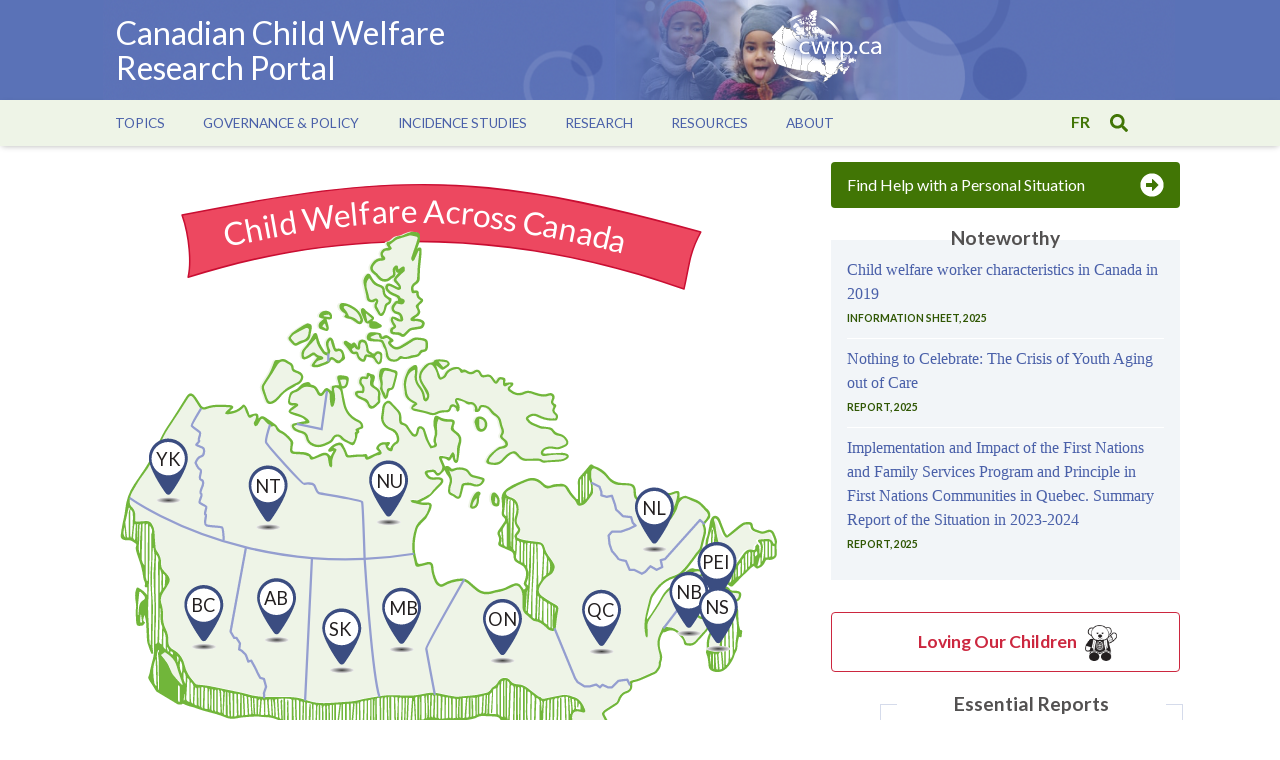

--- FILE ---
content_type: text/html; charset=UTF-8
request_url: https://cwrp.ca/?page=8
body_size: 71211
content:
<!DOCTYPE html>
<html lang="en" dir="ltr">
  <head>
    <meta charset="utf-8" />
<script async src="https://www.googletagmanager.com/gtag/js?id=UA-3274202-2"></script>
<script>window.dataLayer = window.dataLayer || [];function gtag(){dataLayer.push(arguments)};gtag("js", new Date());gtag("set", "developer_id.dMDhkMT", true);gtag("config", "UA-3274202-2", {"groups":"default","anonymize_ip":true,"page_placeholder":"PLACEHOLDER_page_path","allow_ad_personalization_signals":false});gtag("config", "G-L66LPZDFB8", {"groups":"default","page_placeholder":"PLACEHOLDER_page_location","allow_ad_personalization_signals":false});</script>
<link rel="shortlink" href="https://cwrp.ca/" />
<link rel="canonical" href="https://cwrp.ca/" />
<meta name="Generator" content="Drupal 10 (https://www.drupal.org)" />
<meta name="MobileOptimized" content="width" />
<meta name="HandheldFriendly" content="true" />
<meta name="viewport" content="width=device-width, initial-scale=1.0" />
<link rel="icon" href="/themes/cwrp/favicon.ico" type="image/vnd.microsoft.icon" />
<link rel="alternate" hreflang="en" href="https://cwrp.ca/" />
<link rel="alternate" hreflang="fr" href="https://cwrp.ca/fr" />

    <title>Home | Canadian Child Welfare Research Portal</title>
    <link rel="stylesheet" media="all" href="/sites/default/files/css/css_NlDW-EyebSx7cyL6sKzIFpXXZLmSFT8BUTQBqXqJbM4.css?delta=0&amp;language=en&amp;theme=cwrp&amp;include=eJxLLi8q0E_Lzysp1kkGMdNz8pMSc3STi4t1iiuLS1Jz9ZMSi1N1yjJTy4v1waRebn5KaU4qAH9LFho" />
<link rel="stylesheet" media="all" href="//fonts.googleapis.com/css?family=Lato:300,400,700,900|family=Merriweather:300,400,700" />
<link rel="stylesheet" media="all" href="/sites/default/files/css/css_QB-0yiIvhCbfqxoGJn2YBTOrCiLCH4A66Ir1-0Y0z5g.css?delta=2&amp;language=en&amp;theme=cwrp&amp;include=eJxLLi8q0E_Lzysp1kkGMdNz8pMSc3STi4t1iiuLS1Jz9ZMSi1N1yjJTy4v1waRebn5KaU4qAH9LFho" />

    
    <!-- Matomo -->
        <script>
        var _paq = window._paq = window._paq || [];
        /* tracker methods like "setCustomDimension" should be called before "trackPageView" */
        _paq.push(['trackPageView']);
        _paq.push(['enableLinkTracking']);
        (function() {
            var u="//analytics.soniccat.com/";
            _paq.push(['setTrackerUrl', u+'matomo.php']);
            _paq.push(['setSiteId', '1']);
            var d=document, g=d.createElement('script'), s=d.getElementsByTagName('script')[0];
            g.async=true; g.src=u+'matomo.js'; s.parentNode.insertBefore(g,s);
        })();
        </script>
        <!-- End Matomo Code -->
  </head>
  <body class="cwrp-ca path-frontpage page-node-type-page lang-en">
        <a href="#main-content" class="visually-hidden focusable skip-link">
      Skip to main content
    </a>
    
      <div class="dialog-off-canvas-main-canvas" data-off-canvas-main-canvas>
    <div class="container">

  <header>
    <div class="banner">
        <div class="wrapper">
        <div class="bgimage"></div>
            <div class="left">
                <div id="menu-button" class="mobile">
                    <span class="bars"><svg aria-hidden="true" data-prefix="fas" data-icon="bars" class="svg-inline--fa fa-bars fa-w-14" role="img" xmlns="http://www.w3.org/2000/svg" viewBox="0 0 448 512"><path fill="currentColor" d="M16 132h416c8.837 0 16-7.163 16-16V76c0-8.837-7.163-16-16-16H16C7.163 60 0 67.163 0 76v40c0 8.837 7.163 16 16 16zm0 160h416c8.837 0 16-7.163 16-16v-40c0-8.837-7.163-16-16-16H16c-8.837 0-16 7.163-16 16v40c0 8.837 7.163 16 16 16zm0 160h416c8.837 0 16-7.163 16-16v-40c0-8.837-7.163-16-16-16H16c-8.837 0-16 7.163-16 16v40c0 8.837 7.163 16 16 16z"></path></svg></span>
                    <span class="times"><svg aria-hidden="true" data-prefix="fas" data-icon="times" class="svg-inline--fa fa-times fa-w-11" role="img" xmlns="http://www.w3.org/2000/svg" viewBox="0 0 352 512"><path fill="currentColor" d="M242.72 256l100.07-100.07c12.28-12.28 12.28-32.19 0-44.48l-22.24-22.24c-12.28-12.28-32.19-12.28-44.48 0L176 189.28 75.93 89.21c-12.28-12.28-32.19-12.28-44.48 0L9.21 111.45c-12.28 12.28-12.28 32.19 0 44.48L109.28 256 9.21 356.07c-12.28 12.28-12.28 32.19 0 44.48l22.24 22.24c12.28 12.28 32.2 12.28 44.48 0L176 322.72l100.07 100.07c12.28 12.28 32.2 12.28 44.48 0l22.24-22.24c12.28-12.28 12.28-32.19 0-44.48L242.72 256z"></path></svg></span>
                </div>
                <div class="site-name"><a href="https://cwrp.ca/">Canadian Child Welfare Research Portal</a></div>
            </div>

            <div class="right">
                <div class="logo">
                    <a href="https://cwrp.ca/"><img src="/themes/cwrp/img/banner/logo.png" alt="cwrp logo"></a>
                </div>
            </div>

        </div>
    </div>

            <div id="menu-bar">
            <div class="wrapper">
                <menu>
                      <div>
    <nav role="navigation" aria-labelledby="block-cwrp-main-menu-menu" id="block-cwrp-main-menu">
            
  <h2 class="visually-hidden" id="block-cwrp-main-menu-menu">Main navigation</h2>
  

        
              <ul class="menu">
                    <li class="menu-item menu-item--expanded">
        <span>Topics</span>
                                <ul class="menu">
                    <li class="menu-item">
        <a href="/publications-catalogue" data-drupal-link-system-path="publications-catalogue">Browse All Publications</a>
              </li>
                <li class="menu-item menu-item--collapsed">
        <a href="/child-abuse-neglect" data-drupal-link-system-path="taxonomy/term/27">Child Abuse &amp; Neglect</a>
              </li>
                <li class="menu-item menu-item--collapsed">
        <a href="/out-home-care" data-drupal-link-system-path="taxonomy/term/365">Out of Home Care</a>
              </li>
                <li class="menu-item menu-item--collapsed">
        <a href="/intervention-prevention" data-drupal-link-system-path="taxonomy/term/157">Intervention &amp; Prevention</a>
              </li>
                <li class="menu-item menu-item--collapsed">
        <a href="/families-communities" data-drupal-link-system-path="taxonomy/term/371">Families &amp; Communities</a>
              </li>
                <li class="menu-item">
        <a href="/indigenous-child-welfare" data-drupal-link-system-path="taxonomy/term/151">Indigenous Child Welfare</a>
              </li>
                <li class="menu-item">
        <a href="/policy-legislation" data-drupal-link-system-path="taxonomy/term/369">Policy &amp; Legislation</a>
              </li>
        </ul>
  
              </li>
                <li class="menu-item menu-item--expanded">
        <span>Governance &amp; Policy</span>
                                <ul class="menu">
                    <li class="menu-item menu-item--collapsed">
        <a href="/statistics" data-drupal-link-system-path="node/116">Statistics</a>
              </li>
                <li class="menu-item">
        <a href="/legislation" data-drupal-link-system-path="node/117">Legislation</a>
              </li>
                <li class="menu-item">
        <a href="/reports" data-drupal-link-system-path="node/4043">Reports</a>
              </li>
                <li class="menu-item">
        <a href="/provinces-territories" data-drupal-link-system-path="node/261">Provinces &amp; Territories</a>
              </li>
        </ul>
  
              </li>
                <li class="menu-item menu-item--expanded">
        <span>Incidence Studies</span>
                                <ul class="menu">
                    <li class="menu-item menu-item--collapsed">
        <a href="/incidence-studies/canadian" data-drupal-link-system-path="node/120">Canadian Incidence Study</a>
              </li>
                <li class="menu-item menu-item--collapsed">
        <a href="/incidence-studies/first-nations" data-drupal-link-system-path="node/123">First Nations Incidence Study</a>
              </li>
                <li class="menu-item menu-item--collapsed">
        <a href="/incidence-studies/provincial" data-drupal-link-system-path="node/122">Provincial Incidence Studies</a>
              </li>
        </ul>
  
              </li>
                <li class="menu-item menu-item--expanded">
        <span>Research</span>
                                <ul class="menu">
                    <li class="menu-item">
        <a href="/research-watch" data-drupal-link-system-path="node/672">Research Watch</a>
              </li>
                <li class="menu-item">
        <a href="/canadian-research" data-drupal-link-system-path="node/677">Canadian Research</a>
              </li>
                <li class="menu-item menu-item--collapsed">
        <a href="/provinces-territoires/indigenous-child-welfare" data-drupal-link-system-path="provinces-territories/151">Indigenous Research</a>
              </li>
                <li class="menu-item">
        <a href="/infosheets/provincial-territorial" data-drupal-link-system-path="infosheets">Information Sheets</a>
              </li>
        </ul>
  
              </li>
                <li class="menu-item menu-item--expanded">
        <span>Resources</span>
                                <ul class="menu">
                    <li class="menu-item">
        <a href="/provincial-and-territorial-assistance" data-drupal-link-system-path="node/581">Provincial &amp; Territorial Assistance</a>
              </li>
                <li class="menu-item">
        <a href="/frequently-asked-questions-faqs" data-drupal-link-system-path="node/118">FAQs</a>
              </li>
                <li class="menu-item">
        <a href="/what-youth-want-know" data-drupal-link-system-path="node/881">What Youth Want To Know</a>
              </li>
                <li class="menu-item">
        <a href="/journals" data-drupal-link-system-path="node/740">Journals</a>
              </li>
                <li class="menu-item">
        <a href="/links" data-drupal-link-system-path="node/119">Links</a>
              </li>
                <li class="menu-item">
        <a href="/researchers" data-drupal-link-system-path="researchers">Researcher Directory</a>
              </li>
        </ul>
  
              </li>
                <li class="menu-item menu-item--expanded">
        <span>About</span>
                                <ul class="menu">
                    <li class="menu-item">
        <a href="/about-us" data-drupal-link-system-path="node/336">About Us</a>
              </li>
                <li class="menu-item">
        <a href="/partners">Partners</a>
              </li>
                <li class="menu-item">
        <a href="/contact-us" data-drupal-link-system-path="node/584">Contact Us</a>
              </li>
        </ul>
  
              </li>
        </ul>
  


  </nav>

  </div>

                </menu>

                <div class="toggle">
                    <div class="language">
                      <div>
    
<div class="language-switcher-language-url block block-language" id="block-languageswitcher" role="navigation">
  
    
      <ul class="links"><li hreflang="en" data-drupal-link-query="{&quot;page&quot;:&quot;8&quot;}" data-drupal-link-system-path="&lt;front&gt;" class="is-active" aria-current="page"><a href="/?page=8" class="language-link is-active" hreflang="en" data-drupal-link-query="{&quot;page&quot;:&quot;8&quot;}" data-drupal-link-system-path="&lt;front&gt;" aria-current="page">en</a></li><li hreflang="fr" data-drupal-link-query="{&quot;page&quot;:&quot;8&quot;}" data-drupal-link-system-path="&lt;front&gt;"><a href="/fr?page=8" class="language-link" hreflang="fr" data-drupal-link-query="{&quot;page&quot;:&quot;8&quot;}" data-drupal-link-system-path="&lt;front&gt;">fr</a></li></ul>
  </div>

  </div>

                    </div>
                    <div id="search-button">
                    <svg aria-hidden="true" data-prefix="fas" data-icon="search" class="svg-inline--fa fa-search fa-w-16" role="img" xmlns="http://www.w3.org/2000/svg" viewBox="0 0 512 512"><path fill="currentColor" d="M505 442.7L405.3 343c-4.5-4.5-10.6-7-17-7H372c27.6-35.3 44-79.7 44-128C416 93.1 322.9 0 208 0S0 93.1 0 208s93.1 208 208 208c48.3 0 92.7-16.4 128-44v16.3c0 6.4 2.5 12.5 7 17l99.7 99.7c9.4 9.4 24.6 9.4 33.9 0l28.3-28.3c9.4-9.4 9.4-24.6.1-34zM208 336c-70.7 0-128-57.2-128-128 0-70.7 57.2-128 128-128 70.7 0 128 57.2 128 128 0 70.7-57.2 128-128 128z"></path></svg>                    </div>
                </div>
            </div>
        </div>
    
    <section id="search-overlay">
        <div class="wrapper">
            <div id="search-close">
            <svg aria-hidden="true" data-prefix="fas" data-icon="times" class="svg-inline--fa fa-times fa-w-11" role="img" xmlns="http://www.w3.org/2000/svg" viewBox="0 0 352 512"><path fill="currentColor" d="M242.72 256l100.07-100.07c12.28-12.28 12.28-32.19 0-44.48l-22.24-22.24c-12.28-12.28-32.19-12.28-44.48 0L176 189.28 75.93 89.21c-12.28-12.28-32.19-12.28-44.48 0L9.21 111.45c-12.28 12.28-12.28 32.19 0 44.48L109.28 256 9.21 356.07c-12.28 12.28-12.28 32.19 0 44.48l22.24 22.24c12.28 12.28 32.2 12.28 44.48 0L176 322.72l100.07 100.07c12.28 12.28 32.2 12.28 44.48 0l22.24-22.24c12.28-12.28 12.28-32.19 0-44.48L242.72 256z"></path></svg>            </div>
              <div>
    
<div class="views-exposed-form block block-views" data-drupal-selector="views-exposed-form-search-page-1" id="block-exposedformsearchpage-1-2">
  
    
      <form action="/search" method="get" id="views-exposed-form-search-page-1" accept-charset="UTF-8">
    <div class="js-form-item form-item form-type-textfield js-form-type-textfield form-item-search-api-fulltext js-form-item-search-api-fulltext">
      <label for="edit-search-api-fulltext">Search</label>
        <input data-drupal-selector="edit-search-api-fulltext" type="text" id="edit-search-api-fulltext" name="search_api_fulltext" value="" size="30" maxlength="128" class="form-text" />

        </div>
<div data-drupal-selector="edit-actions" class="form-actions js-form-wrapper form-wrapper" id="edit-actions"><input data-drupal-selector="edit-submit-search" type="submit" id="edit-submit-search" value="Apply" class="button js-form-submit form-submit" />
</div>


</form>

  </div>

  </div>

        </div>
    </section>

    <section class="get-help">
        <a href="/provincial-and-territorial-assistance"><span>Find Help with a Personal Situation</span> <svg aria-hidden="true" data-prefix="fas" data-icon="arrow-alt-circle-right" class="svg-inline--fa fa-arrow-alt-circle-right fa-w-16" role="img" xmlns="http://www.w3.org/2000/svg" viewBox="0 0 512 512"><path fill="currentColor" d="M256 8c137 0 248 111 248 248S393 504 256 504 8 393 8 256 119 8 256 8zM140 300h116v70.9c0 10.7 13 16.1 20.5 8.5l114.3-114.9c4.7-4.7 4.7-12.2 0-16.9l-114.3-115c-7.6-7.6-20.5-2.2-20.5 8.5V212H140c-6.6 0-12 5.4-12 12v64c0 6.6 5.4 12 12 12z"></path></svg>
</a>
    </section>

</header>

    <section class="main" class="content-wrapper">
        <div class="wrapper">
            <main role="main">
                <a id="main-content" tabindex="-1"></a>
                                <div id="map">
<svg version="1.1" xmlns="http://www.w3.org/2000/svg" xmlns:xlink="http://www.w3.org/1999/xlink" x="0px" y="0px" viewBox="0 0 898.65 920.27" style="enable-background:new 0 0 898.65 920.27;" preserveAspectRatio="xMidYMid meet"  xml:space="preserve">
<g id="Banners">
	<a id="canada" xlink:href="/provinces-territories/national" class="banner-hover">
		<g id="CCW_Banner">
			<path class="fill" d="M105.2,151.82c4.03-17.22,2.35-53.26-7.98-82.02c283.22-55.63,389.93-58.15,682.89,22.38 c-15.79,28.14-14.52,44.35-22.07,74.96C590.77,107.82,359.58,69.51,105.2,151.82z"/>
			<path class="border" d="M106.17,152.09c2.69-12.02,2.43-24.75,1.43-36.95c-1.27-15.5-4.23-30.91-9.41-45.6 c-0.23,0.41-0.47,0.82-0.7,1.23c89.89-17.64,180.61-34.66,272.29-39.05c80.85-3.87,161.11,4.33,240.38,20.12 c57.11,11.37,113.56,25.9,169.69,41.31c-0.2-0.49-0.4-0.98-0.6-1.47c-6.34,11.44-11.12,23.39-14.08,36.14 c-3.01,12.96-4.95,26.13-8.1,39.06c0.41-0.23,0.82-0.47,1.23-0.7c-72.26-25.58-147.05-44-223.07-53.99 c-87.94-11.55-177.33-11.6-265.2,0.66c-56.03,7.82-111.27,20.65-165.1,38.01c-1.22,0.39-0.7,2.33,0.53,1.94 c92-29.67,188.07-45.76,284.74-47.14c83.73-1.2,167.46,8.45,248.95,27.57c40.15,9.42,79.74,21.13,118.61,34.89 c0.5,0.18,1.11-0.2,1.23-0.7c3.04-12.5,4.98-25.2,7.8-37.74c2.93-13.04,7.69-25.28,14.17-36.97c0.31-0.56,0.04-1.3-0.6-1.47 C688.6,66.01,595.52,42.54,500.6,33.06c-79.56-7.95-159.15-3.85-238.22,7.05c-55.45,7.65-110.51,17.94-165.42,28.72 c-0.51,0.1-0.87,0.75-0.7,1.23c5.12,14.51,8.09,29.74,9.34,45.06c0.98,12.01,1.29,24.59-1.36,36.42 C103.95,152.81,105.88,153.35,106.17,152.09z"/>
		</g>
		<path id="SVGID_x5F_15_x5F_" class="st2" d="M67.39,132.22c298.29-74.5,394.69-52.9,503.77-34.43 c107.96,18.28,348.52,85.95,348.52,85.95"/>
		<text>
			<textPath  xlink:href="#SVGID_x5F_15_x5F_" startOffset="10.4085%">
				<tspan class="banner_text ">Child Welfare Across Canada</tspan>
			</textPath>
		</text>
	</a>
	<a id="indigenous" xlink:href="/indigenous-child-welfare" class="banner-hover">  
		<g id="ICW_Banner">
			<path class="fill" d="M758.7,769.01c-4.03,17.22-2.35,53.26,7.98,82.02c-283.22,55.63-389.4,57.76-685.61-28.75 c22.51-30.24,17.24-37.98,24.79-68.58C283.79,798.89,406.46,856.7,758.7,769.01z"/>
			<path class="border" d="M757.73,768.74c-2.69,12.02-2.43,24.75-1.43,36.95c1.27,15.5,4.23,30.91,9.41,45.6 c0.23-0.41,0.47-0.82,0.7-1.23c-89.98,17.66-180.84,34.73-272.65,38.58c-81.5,3.42-162.26-5.92-241.9-23 c-57.44-12.32-114.15-27.88-170.53-44.33c0.2,0.49,0.4,0.98,0.6,1.47c7.65-10.37,14.66-21.31,17.98-33.89 c3.02-11.47,4.12-23.39,6.92-34.93c-0.41,0.23-0.82,0.47-1.23,0.7c33.63,8.55,67.01,18.04,100.56,26.88 c33.12,8.73,66.46,16.7,100.23,22.54c37.09,6.41,74.6,10.21,112.23,11.24c46.5,1.28,93.05-1.52,139.22-7.03 c59.04-7.04,117.53-18.39,175.37-32.06c8.6-2.03,17.18-4.12,25.76-6.25c1.25-0.31,0.72-2.25-0.53-1.94 c-59.88,14.88-120.4,27.53-181.57,35.82c-47.36,6.41-95.15,10.14-142.96,9.73c-38.72-0.34-77.37-3.5-115.61-9.56 c-33.88-5.37-67.34-12.98-100.54-21.54c-33.07-8.53-65.92-17.9-98.97-26.51c-4.21-1.1-8.42-2.18-12.64-3.25 c-0.51-0.13-1.1,0.16-1.23,0.7c-2.72,11.21-3.87,22.75-6.66,33.93c-3.2,12.82-10.26,23.89-18.03,34.42 c-0.4,0.54,0.03,1.31,0.6,1.47c92.51,27,186.44,52.32,282.46,62.96c79.55,8.82,159.19,5.17,238.35-5.6 c55.43-7.54,110.45-17.83,165.33-28.6c0.51-0.1,0.87-0.75,0.7-1.23c-5.12-14.51-8.09-29.74-9.34-45.06 c-0.98-12.01-1.29-24.59,1.36-36.42C759.95,768.02,758.02,767.48,757.73,768.74z"/>
		</g>
		<path id="SVGID_x5F_16_x5F_" class="st2" d="M-56.53,764.67c0,0,238.47,66.61,348.52,85.95 c115.26,20.25,192.67,39.67,536.82-36.51"/>
		<text>
			<textPath xlink:href="#SVGID_x5F_16_x5F_" startOffset="25.09%">
				<tspan class="banner_text ">Indigenous Child Welfare</tspan>
			</textPath>
		</text>
	</a>
</g>

<g id="Provinces">
	<g class="bc province">
		<path d="M28.81,442.23c0,0-1.32,7.74,2.54,11.31c4.23,3.91,4.76,8.59,4.32,13.77c-0.06,0.65-0.03,1.31-0.04,1.96 c-0.01,3.38,0.23,3.6,3.71,3.38c3.63-0.24,7.27-0.52,10.9-0.71c3.38-0.17,5.85,1.22,7.62,4.21c2.26,3.81,3.27,7.81,3.4,12.24 c0.18,6.15,0.67,12.3,1.3,18.42c0.18,1.76,1,3.66,2.07,5.09c3.59,4.84,5.5,10.09,5.13,16.19c-0.25,4.05,1.41,7.4,4.36,10.21 c1.75,1.66,3.34,3.52,4.81,5.43c2.36,3.06,2.96,6.55,1.14,10c-1.9,3.6-4.08,7.08-6.37,10.45c-3.39,4.97-5.46,9.94-3.54,16.23 c1.34,4.4,2.31,9.17,2.1,13.72c-0.33,7.11,0.51,13.78,3.76,20.08c2.6,5.05,3.5,10.34,3.25,15.98 c-0.21,4.78,2.06,8.73,6.15,10.89c8.52,4.49,13.35,11.64,15.4,20.64c1.81,7.93,5.64,14.54,10.98,20.47 c1.12,1.24,2.01,2.7,3.17,3.9c0.56,0.58,1.45,1.07,2.25,1.17c4.69,0.57,9.44,0.73,14.08,1.56c8.06,1.44,16.05,3.26,24.07,4.91 c1.01,0.21,2.02,0.37,3.02,0.59c8.55,1.88,17.23,3.32,25.61,5.76c7.04,2.05,14.13,3.03,21.27,3.45l-0.23-4.49l2.78-8.17 l-2.78-10.25l-4.96-1.51l-11.78-22.63l-3.85,1.2l-2.96-7.98l-5.42-5.61l-3.68-1.6l1.1-8.7l-4.22-6.54l-3.29-0.67l-5.15-8.67 l20.67-110.55C181.52,507.35,120.75,498.66,28.81,442.23z M69.69,648.26c2.37,3.05,5.4,6.5,7.88,10.3 c1.89,2.89,3.06,6.25,4.59,9.38c1.04,2.13,1.84,4.47,3.27,6.3c2.97,3.8,6.28,7.36,9.49,10.97c0.91,1.02,1.99,1.9,2.99,2.84 c0.26-0.88,0.16-1.42-0.01-1.94c-2.52-7.6-5.46-15.1-7.49-22.83c-2.55-9.75-9.73-14.88-15.72-18.66 C72.76,646.03,71.45,646.98,69.69,648.26z"/>
	</g>
	<g class="ab province">
		<path d="M205.43,703.53c6.15,0.35,12.33,0.27,18.55,0.08c7.72-0.24,15.54-0.24,23.18,0.69 c3.92,0.48,7.78,1.53,11.6,2.73l9.39-185.64c0,0-57.21-4.8-86.64-14.04l-20.44,110.92l4.83,8.15l2.01,0.82l5.21,5.96l-0.73,8.54 l3.68,1.91l5.42,5.03l2.33,8.97l3.95-0.71l12.32,22.16l5.2,2.38l2.47,9.1l-2.7,8.45L205.43,703.53z"/>
	</g>
	<g class="sk province">
		<path d="M259.35,707.21c1.88,0.6,3.75,1.22,5.62,1.82c9.67,3.13,19.52,2.99,29.46,2.25 c8.56-0.64,17.13-1.08,25.68-1.79c3.13-0.26,6.23-0.95,9.32-1.57c2.1-0.42,4.13-1.22,6.24-1.59l9.97-1.76l10.73-2.72l-6-34.82 L342,582.89l-4.38-60.32l-30.44,0.4l-30.08-0.94l-8.94-0.65L259.35,707.21z"/>
	</g>
	<g class="mb province">
		<path d="M356.59,702.73c2.49-0.39,4.98-0.74,7.48-1.05c5.31-0.66,10.77-0.28,16.16-0.27 c7.55,0.02,15.12,0.59,22.63,0.07c6.29-0.43,12.48-2.21,18.75-3.15c2.46-0.37,4.9-0.49,7.34-0.35l-0.07,1.2l-11.07-59.22 l50.04-88.99l-3.25-0.2c-8.18,0.82-15.96,2.77-23.08,7.11c-1.18,0.72-3.2,1.01-4.43,0.5c-2.84-1.17-5.24-3.02-6.67-6.05 c-2.95-6.25-4.64-12.79-5.24-19.65c-0.31-3.51-1.57-4.29-4.98-3.36c-3.51,0.96-7.04,1.84-10.6,2.61 c-3.5,0.75-4.74-0.12-5.54-3.68c-0.45-2-0.68-4.06-1.23-6.03c-0.59-2.1-1.06-4.19-1.42-6.27c0,0-42.96,6.35-63.79,6.62 l8.31,104.37l5.61,46.85L356.59,702.73z M409.64,702.84 M351.7,705.39"/>
	</g>
	<g class="on province">
		<path d="M428.8,697.98c2.49,0.13,4.98,0.51,7.5,1.15c6.86,1.74,13.9,2.81,20.9,4c2.19,0.37,4.54,0,6.74-0.14 c4.55-0.27,9.08-0.74,13.6-1.26c2.86-0.33,5.77-0.46,8.59-1.01c4.37-0.85,8.74-1.74,13.03-2.93c1.36-0.37,2.58-1.6,3.63-2.66 c1.42-1.44,2.32-3.7,3.98-4.55c3.21-1.63,5.1-4.03,6.81-7.07c3.45-6.13,12.15-6.87,16.16-1.26c2.6,3.63,6.1,4.49,9.91,4.68 c4.9,0.24,9.03,1.96,12.8,4.97c4.53,3.61,9.13,7.12,13.74,10.63c0.63,0.48,1.5,0.66,2.25,1c0.53,0.23,1.27,0.34,1.52,0.75 c1.15,1.86,2.81,1.92,4.63,1.55c8.04-1.65,16.05-3.52,24.14-4.86c2.8-0.46,5.85,0.28,8.74,0.73c1.44,0.22,2.75,1.24,4.19,1.54 c9.39,2,13.29,9.24,16.38,17.18c1.02,2.63-0.25,3.97-3.08,3.49c-1.93-0.33-3.79-1.15-5.72-1.33c-4.61-0.44-6.75,0.96-7.84,4.7 c-1.2,4.08-0.09,7.28,1.45,10.7c0.76,1.7,1.68,3.35,2.24,5.12c0.31,0.99,0.42,2.43-0.09,3.21c-1.71,2.61-3.73,5.02-5.65,7.49 c-0.47,0.61-1.04,1.13-1.9,2.05c3.6,1.56,7.18,2.36,9.73,4.42c2.5,2.02,3.95,5.33,5.45,7.49l7.68-7.77 c6.52-4.66,13.44-8.78,20.17-13.14c3.54-2.29,5.54-5.49,4.46-9.72c-0.69-2.73-1.97-5.38-3.39-7.84 c-1.73-3.01-1.89-4.16,0.43-6.72c0.88-0.97,2.51-2.36,3.61-3.07c4.22-2.74,8.52-5.37,12.74-8.12c0.88-0.57,1.91-1.41,2.19-2.33 c1.98-6.53,5.41-11.6,12.41-13.47c0.02-0.01,0.05-0.01,0.07-0.02c3.72-1.79,4.9-4.11,4.02-8.07l0.27,2.02l-3.89-7.97l-11.78,1.6 l-8.47,8.53h-4.6l-8.16-2.97l-2.06,2.04l-1.5,0.39l-4.37-3.19l-9.22,3.19l-6.91-0.55l-9.05-6.83l-29.27-67.16h-3.49 c-1.68-0.19-3.44-0.88-4.87-1.79c-1.55-0.98-2.73-2.52-4.12-3.77c-3.98-3.59-8.03-6.87-13.82-7.29 c-1.76-0.12-3.5-1.86-5.06-3.09c-1.72-1.36-3.06-3.22-4.85-4.44c-4.1-2.81-6.32-6.43-6.21-11.5c0.11-4.85,0.14-9.72-0.04-14.57 c-0.15-4.08-1.25-7.94-4.07-11.09c-1.81-2.01-3.99-2.71-6.55-1.55c-7.97,3.59-15.71,7.81-24.67,8.57 c-0.82,0.07-1.62,0.45-2.41,0.73c-8.01,2.78-15.7,2.31-22.63-2.84c-3.65-2.71-6.89-5.97-10.36-8.93 c-2.95-2.51-2.4-5.18-6.61-4.76l-49.52,90.64L428.8,697.98z M636.01,760.29"/>
	</g>
	<g class="qc province">
		<path d="M686.87,688.2c-0.82-3.69,1-5.34,3.13-6.46c1.13-0.6,2.54-0.55,3.78-0.9c1.94-0.55,3.94-1.01,5.78-1.8 c5.22-2.22,10.39-4.57,15.56-6.92c1.85-0.84,4.27-1.36,5.33-2.82c2.17-2.98,5.23-5.78,4.56-10.15c-0.11-0.69,0.14-1.5,0.43-2.17 c1.76-4.12,1.19-8.16-0.07-12.3c-0.89-2.92-1.4-5.98-1.86-9.01c-1.32-8.61,3.49-15.6,6.32-23.09c0.75-1.98,2.41-2.35,4.39-1.54 l14.75-23.06c1.02-1.51,2.13-2.81,2.86-4.3c1.85-3.76,4.15-7.04,7.83-9.28c0.82-0.5,1.58-1.76,1.64-2.72 c0.29-4.66,0.52-9.3-2.13-13.58c-1.9-3.06-6.44-4.68-9.55-2.76c-7.92,4.88-14.95,10.43-19.59,19.04 c-4.98,9.26-11.34,17.77-16.95,26.7c-1.26,2-2.61,4.34-2.73,6.59c-0.27,4.9,0.3,9.85,0.37,14.77c0.01,0.99-0.66,2-1.02,2.99 c-0.72-0.82-1.89-1.54-2.09-2.46c-2.03-9.53-1.87-19.04,0.52-28.5c1.34-5.31,2.44-10.69,3.89-15.97 c0.92-3.39,1.66-7.07,3.56-9.89c3.46-5.15,7.21-10.33,11.79-14.43c4.8-4.29,10.26-7.99,16.75-9.89 c3.24-0.95,6.55-2.56,9.11-4.72c3.59-3.03,6.72-6.7,9.68-10.39c3.77-4.7,7.17-9.71,10.76-14.56c0.78-1.05,1.75-1.95,2.53-2.99 c1.1-1.48,2.59-2.9,3.08-4.58c1.53-5.35,2.39-10.9,4.03-16.22c1.37-4.43,2.81-6.32,1.01-10.59c-0.96-2.29-2.01-3.45,0-5.24 l-5.21-3.64l-46.12,51.45l-5.59,1.33l1.76,9.26l-7.18,3.48l-8.09-4.65l-8.49,8.27l-2.78,1.57l-10.17-5.18h-6l-4.88-11.69 l-8.98-2.18l-9.44-10.86l-3.12-9.21l-1.16-11.19l4.28-4.99l12.37-0.29l18.87-7.83l-3.69-3.45l-2.24-7.66l-9.12-1.19l-10.66-8.8 l-5.54-18.13l-6.75,1.43l-7.15-1.97v-3.82l-2.43-7.47l-8.47-3.69c-0.47,0.26-0.06,5.03,0.2,9.93c0.06,1.1-0.55,2.4-1.22,3.35 c-2.36,3.36-4.8,6.67-7.36,9.89c-2.11,2.66-4.89,4.22-8.33,4.68c-2.33,0.31-3.62-0.53-4.57-2.67c-0.9-2.01-1.91-4.21-3.49-5.63 c-4.62-4.13-7.93-9.13-10.92-14.45c-0.56-1-1.64-2.43-2.47-2.43c-4.9,0.04-10.08-0.46-14.64,0.93c-7.61,2.32-8.8,2.61-14.4-2.88 c-6.71-6.57-13.33-7.71-21.98-3.85c-3.07,1.37-6.28,2.44-9.26,3.98c-4.79,2.48-9.52,5.09-14.1,7.93 c-2.5,1.55-2.29,4.6,0.26,6.17c1.57,0.97,3.32,1.73,5.07,2.31c5,1.67,7.86,5.08,8.92,10.19c1.03,4.99,0.61,9.84-0.97,14.64 c-1.31,4-1.7,8.35,0.99,11.56c4.03,4.81,3.13,8.53-0.86,12.5c-1.65,1.65-1.04,3.48,0.83,4.37c2.32,1.11,4.83,2.06,7.35,2.49 c6.35,1.06,12.74,2,19.14,2.58c4.62,0.42,7.36,2.64,8.16,7.02c0.8,4.38,7.16,13.82,7.16,13.82c2.12,2.7,3.99,5.65,5.53,8.71 c0.72,1.44,0.84,3.5,0.47,5.11c-0.87,3.84-2.84,7.32-6.43,9.13c-6.15,3.1-9.48,8.55-12.69,14.15 c-2.96,5.16-1.99,10.01,2.81,13.48c3.62,2.62,7.4,5.02,11.17,7.41c2.29,1.44,4.77,2.58,7.05,4.03c3.06,1.94,3.6,3.55,2.94,7.11 c-0.65,3.49-1.31,6.97-1.78,10.48c-0.56,4.16-0.86,8.35-1.37,12.51c-0.41,3.32,1.65,4.59-1.64,4.21l26.82,63.27l2.91,5.08 l10.76,6.11l7.61-0.95l5.21-1.8l2.52,0.48l3.11,2.27l4.42-2.12l6.74,2.62l4.67,0.38l9.57-8.96l10.47-1.64L686.87,688.2z M636.01,760.29 M322.68,712.27c-1.51,0-2.41,0-3.23,0 M409.64,702.84 M351.7,705.39"/>
	</g>
	<g class="yk province">
		<path d="M152.08,499.24l-2.21-17.99l-13.17-1.26l-7.57-1.68l-1.56-2.33l1.14-10.77l-1.21-1.72l1.56-9.49l-6.99-4.24 l-1.87-1.9l3.11-10.61l-0.94-0.33l-0.8-2.42l3.21-10.44l-0.29-4.01l-2.11-1.66l-1.68-2.21l1.42-10.09l-2.35-2.23l-4.78-7.8 l3.23-7.45l4.17-1l2.47-1.81l1.2-6.45l-0.65-2.37l-8.99-4.29l3.21-4.87l-0.45-2.38l1.38-9.69L110,347.23l12.54-23.13 c-1.02-0.6-1.9-1.43-2.53-2.42c-2.36-3.67-4.5-7.5-7.03-11.05c-3.1-4.35-4.98-4.72-7.79-0.34 c-8.26,12.88-16.4,25.85-25.05,38.46c-5.5,8.01-9.53,16.66-13.41,25.47c-5.76,13.08-11.84,25.91-20.9,37.25 c-5.38,6.73-9.39,14.57-13.84,22.01c-1.28,2.13-4.74,5.43-2.82,6.97C73.81,476.18,152.08,499.24,152.08,499.24z"/>
	</g>
	<g class="nt province">
		<path d="M110,347.23l10.78,9.63l-1.61,8.59l0.74,1.88l-2.91,2.62l-0.59,2.74l8.42,4.02l1.49,4l-1.45,5.24l-3.2,1.45 l-3.45,3.05l-3.23,5.6l4.78,7.8l2.48,1.58v3.49l-1.55,7.25l1.68,2.21l2.2,1.88l-0.48,6.56l-2.52,7.68l1.84,3.51l-2.85,5.38v5.29 l7.64,4.39l0.86,2.2l-1.56,8.21l1.14,1.58l-1.07,10.91l1.56,2.33l18.29,2.24l2.53,1.37l2.13,17.33 c110.71,31.55,185.53,23.33,185.53,23.33l-3.39-74.94L314,442.55l-36.62-6.62l-1.8-1.41l-4.59-9.25l-1.79-1.19h-9.93l-2.99-1.34 l-30.33-31.82l-18.13-21.9l5.28-22.33c-2.85-2.65-5.56-5.45-8.28-8.23c-1.67-1.71-3.06-1.53-4.23,0.51 c-1.25,2.19-2.3,4.52-3.79,6.52c-0.68,0.92-2.21,1.22-3.35,1.79c-0.59-1.45-1.69-2.92-1.62-4.34c0.07-1.44,1.51-2.76,1.97-4.25 c0.52-1.65,1.45-4.24,0.72-4.99c-1.5-1.55-3.33,0.11-4.88,1.2c-2.44,1.72-4.16,1.57-5.63-1.01c-1.54-2.71-2.54-5.73-3.72-8.64 c-0.43-1.06-0.68-2.18-1.01-3.25c-0.62,0.15-0.86,0.13-0.96,0.24c-5.61,6.23-13.08,8.34-21,9.29c-1.07,0.13-2.27-0.71-3.4-1.09 c0.52-1,0.84-2.19,1.6-2.95c1.61-1.62,3.45-3.01,5.46-4.72c-0.82-0.33-1.14-0.56-1.47-0.58c-10.24-0.5-20.5-1.53-30.41,2.5 c-2.34,0.95-4.98,0.49-6.99-0.88L110,347.23z"/>
		<path d="M280.97,351.65l-31.76-7.19c4.68-1.15,7.14-1.96,11.98-2.94c-1.74-2.54-4.21-4.31-7.29-5.28 c-3.91-1.23-7.87-2.32-11.67-3.82c-1.47-0.58-3.42-2.01-3.58-3.25c-0.17-1.3,1.33-3.07,2.51-4.22c1.49-1.47,3.38-2.52,5.67-4.17 c-1.74,0.17-2.73,0.35-3.72,0.36c-2.96,0.01-5.5-2.1-5.23-4.98c0.34-3.56,1.02-7.19,2.26-10.53c0.61-1.65,2.6-3.4,4.32-3.9 c3.71-1.09,6.58-3.08,8.85-6.03c2.52-3.27,5.95-4.68,9.85-5.28c1.83-0.28,3.31,0.03,4.08,2.03c0.21,0.56,0.91,1.26,1.46,1.32 c5.51,0.66,8,4.51,10,9.05c0.44,1,1.46,1.84,2.41,2.44c0.2,0.13,1.41-1,1.9-1.72c2.56-3.72,2.69-6.48,5.89-4.34L280.97,351.65z"/>
		<path d="M290.8,260.49c-1.94,5.09-6.95,5.61-10.99,7.38c-3.55,1.55-7.31,2.74-11.4,2.1 c-2.8-0.44-3.93-1.65-2.45-4.07c1.85-3.03,4.36-5.65,6.68-8.58c-0.34-0.19-1.32-0.42-1.74-1.04c-2.1-3.06-3.93-2.32-6.46-0.3 c-2.05,1.64-4.71,2.64-7.25,3.48c-2.66,0.88-4.46-0.3-4.9-3.03c-0.58-3.57-0.57-7.28,1.97-10.13 c5.18-5.82,9.47-12.2,13.08-19.08c0.88-1.68,2.53-2.95,4.36-1.95c0.93,0.51,1.22,2.32,1.63,3.6c1.07,3.31,1.75,6.78,3.15,9.94 c1.42,3.2,3.51,6.11,5.32,9.14c0.33,0.56,0.64,1.27,1.16,1.55c0.99,0.55,2,1.55,3.08,1.94l3.74,0.6L290.8,260.49z"/>
		<path d="M254.47,282.71c-0.29,4.75-3.67,9.06-7.75,10.44c-0.35,0.12-0.8,0.09-1.07,0.3 c-5.9,4.58-13.31,6.73-18.62,12.48c-3.89,4.2-6.94,9.47-12.86,11.71c-3.79,1.44-6.53,1.24-8.53-2.4 c-1.28-2.33-1.89-5.02-2.8-7.54c-1-2.76-2.27-5.46-2.9-8.3c-0.42-1.87-0.53-4.26,0.3-5.86c2.07-4.03,4.82-7.71,7.17-11.6 c1.62-2.68,3.21-5.42,4.48-8.27c1.55-3.49,2.7-7.15,4.12-10.7c0.83-2.09,2.35-2.98,4.69-2.44c0.8,0.18,1.83,0.03,2.57-0.34 c3.55-1.74,6.83-1.44,9.97,0.95c0.96,0.73,1.96,1.48,3.05,1.97c3.24,1.46,5.34,3.61,5.41,7.42c0.03,1.9,1.34,2.72,3.1,3.46 c3.44,1.45,7.47,2.27,9.05,6.38C254.19,281.31,254.37,282.31,254.47,282.71z"/>
		<path d="M259.81,212.14c4.6,0.44,6.42,2.43,5.73,6.67c-0.56,3.4-1.34,6.77-1.93,10.17c-0.67,3.9-2.93,6.19-6.63,7.5 c-3.41,1.21-6.77,2.66-9.93,4.4c-2.4,1.33-4.2,1.13-5.98-0.76c-1.9-2.02-3.92-3.94-5.59-6.13c-0.6-0.79-0.81-2.61-0.3-3.35 c1.71-2.46,3.51-5.04,5.84-6.84c4.18-3.23,8.73-5.99,13.2-8.82C255.98,213.87,257.94,213.08,259.81,212.14z"/>
	</g>
	<g class="nu province">
		<path d="M401.07,513.73c-1.47-10.88,0.04-21.65,3.34-32.33c1.56-5.05,5.09-9.07,8.94-12.23 c5.37-4.4,7.73-10.07,9.43-16.32c0.43-1.58-0.33-2.69-2.08-2.33c-7.04,1.45-13.43-1.55-20.04-2.89 c-1.02-0.21-1.79-1.66-2.68-2.54c1.12-0.32,2.23-0.89,3.35-0.89c2.29-0.01,4.93,1.11,6.8,0.31c5.29-2.25,10.38-5.06,15.32-8.03 c1.73-1.04,2.73-3.25,4.14-4.84c1.95-2.19,3.96-4.32,5.97-6.46c1.33-1.41,2.93-2.62,4-4.2c1.4-2.06,0.73-3.32-1.72-3.55 c-1.75-0.16-3.55-0.16-5.28,0.08c-6.2,0.85-10.54-1.43-13.12-7.07c-1.23-2.68-0.06-4.86,2.88-5.33 c1.84-0.29,3.71-0.45,5.55-0.75c3.7-0.62,5.09,0.07,7.1,3.39c0.33,0.54,1.32,1.2,1.79,1.06c3.39-0.99,6.19-6.31,5-9.75 c-1-2.88-2.58-5.56-3.56-8.44c-1.09-3.21-0.12-4.63,3.18-4.37c3.16,0.24,6.26,1.17,9.76,1.87c0.64-1.2,1.44-2.99,2.51-4.6 c0.64-0.97,1.69-1.66,2.55-2.48c0.74,0.98,1.79,1.86,2.15,2.96c0.48,1.48,0.38,3.14,0.61,4.71c0.13,0.9,0.43,1.77,0.65,2.66 c0.33-0.02,0.67-0.04,1-0.06c0.25-2.45,0.7-4.89,0.7-7.34c0-4.66-0.12-9.2,1.54-13.78c2.45-6.78,1.26-9.5-4.81-14.13 c-5.57-4.25-5.7-4.67-3.37-11.4c0.98-2.85,0.54-3.55-2.48-3.49c-5.25,0.1-10.49,0.29-14.99-3.5c-2.29,4.84-2.8,9.31-2.02,14.12 c0.44,2.7,0.5,5.78-0.39,8.29c-1.22,3.43-1.9,6.41-0.17,9.86c0.89,1.78,0.23,3.95-1.73,4.79c-2.02,0.86-4.3,1.11-6.47,1.62 c-2.03-3.7-4.38-7.27-6-11.14c-1.67-3.97-2.56-8.26-3.94-12.37c-0.27-0.81-1.07-1.55-1.8-2.09c-1.41-1.03-2.66-0.91-3.18,1 c-0.42,1.53-0.52,3.17-1.12,4.62c-0.62,1.51-1.35,3.58-2.59,4.12c-2.16,0.94-4.69,0.45-6.32-1.67 c-2.21-2.89-4.57-5.72-6.33-8.88c-1.32-2.35-3.13-4.01-5.46-4.37c-3.71-0.57-4.42-2.87-4.55-5.89 c-0.05-1.21-0.14-2.43-0.07-3.64c0.23-3.81-1.28-6.9-3.84-9.58c-2.45-2.56-4.9-5.12-7.32-7.71c-2.57-2.75-4.68-2.63-6.58,0.63 c-0.73,1.25-1.18,2.76-1.39,4.21c-0.51,3.51-0.55,7.1-1.25,10.56c-1.56,7.67,5,13.86,10.27,15.41 c7.73,2.28,10.85,10.04,10.31,16.08c-0.14,1.6-1.34,3.86-2.66,4.46c-3.68,1.65-5.65,3.99-5.85,8.05 c-0.04,0.76-1.5,2.11-2.25,2.07c-4.01-0.23-7.48-4.52-7.22-8.65c-2.64-0.76-4.99,0-7.06,1.6c-2.2,1.69-1.99,2.76-0.18,4.81 c1.14,1.29,2.38,3.28,2.15,4.73c-0.17,1.08-2.6,2.42-4.1,2.52c-2.98,0.19-5.33,1.4-7.71,2.95c-1.32,0.86-2.79,1.52-4.25,2.12 c-4.17,1.71-5.07,1.28-6.38-2.92c-3.23,0-6.47-0.14-9.7,0.04c-3.43,0.19-6.84,0.85-10.28,0.99c-4.06,0.17-4.9-0.74-6.02-4.68 c-0.54-1.92-1.46-3.76-2.35-5.56c-0.72-1.46-1.61-2.84-2.54-4.18c-0.53-0.76-1.34-2-1.92-1.95c-3.02,0.28-6,0.92-8.18,3.67 c4.38,0.97,4.93,1.99,2.65,5.56c-3.35,5.24-4.93,10.79-4.24,17.03c0.11,1.02-0.83,2.15-1.28,3.23c-0.92-0.76-2.4-1.37-2.66-2.31 c-0.83-3.04-1.37-6.18-1.72-9.32c-0.37-3.3-1.98-5.06-5.27-4.52c-2.06,0.34-3.99,1.45-5.98,2.21c-2.95,1.13-5.84,2.45-8.86,3.34 c-1.95,0.58-3.69,0.02-4.2-2.46c-0.14-0.7-0.84-1.57-1.49-1.83c-2.22-0.88-4.49-1.89-6.83-2.18c-3.97-0.49-8.02-0.42-12.02-0.68 c-3.5-0.23-5.24-1.75-5.37-5.21c-0.09-2.56,0.62-5.15,0.74-7.73c0.06-1.28,0.05-2.94-0.67-3.82 c-3.72-4.57-7.63-8.99-13.27-11.34c-2.63-1.09-4.34-2.92-5.42-5.67c-0.78-1.99-2.09-4.08-5.09-2.51 c-0.62,0.32-2.06-0.2-2.7-0.79l-5.39,21.29l0.83,4.32l47.74,50.44l5.51,0.8l6.37,0.22l3.02,1.23l2.76,6.58l1.64,2.96l4.74,2.25 l54.12,10.82l3.12,74.41c0,0,48.85-2.23,59.55-5.37S401.07,513.73,401.07,513.73z M492.73,417.83 c-4.05-1.09-7.87-2.32-11.77-3.1c-3.22-0.64-5.25-2.31-6.88-5.11c-0.97-1.67-2.59-3.52-4.31-4.07 c-4.64-1.49-9.51-1.99-14.15,0.3c-2.23,1.1-4.27,1.71-6.27-0.66c0.43,1.81,0.93,3.39,1.63,4.88c2.32,4.99,2.69,9.93,0.48,15.15 c-0.87,2.05-0.91,4.52-1.04,6.81c-0.1,1.75,0.97,2.75,2.69,3.44c1.84,0.73,3.58,1.87,5.15,3.11c2.16,1.72,3.32,1.65,4.06-0.97 c1.04-3.66,1.92-7.39,2.5-11.15c0.36-2.32,1.24-4.02,3.51-4.46c4.22-0.83,8.41-1.26,12.56,0.79 C485.16,424.88,490.73,423.98,492.73,417.83z"/>
		<path d="M520.21,290.72c3.02-0.33,5.69-0.97,8.3-0.8c2.72,0.18,3.27,2.28,1.48,4.35c-0.24,0.28-0.54,0.52-0.81,0.77 c-3.68,3.33-3.37,3.2,0.82,6.13c5.11,3.57,10.13,3.51,15.3,0.96c5.2-2.56,9.81-0.34,14.58,1.16c5.71,1.8,11.37,3.5,17.43,1.18 c2.41-0.92,5.07-0.68,6.91,1.63c1.77,2.23,1.17,4.7,0.06,6.89c-1.32,2.6-1.16,4.35,1.76,5.54c1.57,0.64,1.92,1.92,1.07,3.46 c-0.32,0.57-0.5,1.23-0.86,1.76c-1.84,2.68-1.2,4.71,1.28,6.68c2.3,1.82,2.73,4.65,1.66,7.37c-0.71,1.79-1.92,2.71-3.9,2.39 c-0.28-0.05-0.56-0.15-0.83-0.12c-8.09,0.81-15.38-1.63-22.53-5.16c-4.08-2.01-7.99-0.85-11.52,2.42 c1.85,2.98,4.16,5.17,7.45,6.4c2.95,1.1,5.78,2.54,8.72,3.66c1.18,0.45,2.53,0.48,3.81,0.65c2.85,0.38,5.73,0.64,8.57,1.1 c2.63,0.42,4.17,2.04,5.76,4.28c1.38,1.95,4.24,3.38,6.69,3.91c4.98,1.08,8.45,3.73,10.88,8.03c2.14,3.79,1.13,7.2-2.78,9.07 c-2.52,1.21-5.06,2.53-7.74,3.2c-2.06,0.52-4.44,0.48-6.53,0.02c-3.75-0.82-7.39-1.12-11,0.34c-1.01,0.41-2.16,0.94-2.79,1.76 c-0.72,0.95-0.94,2.28-1.38,3.45c1.11,0.21,2.23,0.64,3.33,0.59c7.34-0.35,14.68-0.91,22.03-1.15c1.9-0.06,3.9,0.54,5.72,1.2 c3.11,1.13,3.86,4.38,1.23,6.34c-2.24,1.67-4.98,3.13-7.69,3.58c-4.94,0.82-10.02,0.82-15.05,1.14 c-1.4,0.09-2.87-0.17-4.19,0.18c-3.33,0.89-6.33,1.01-9.15-1.5c-0.75-0.66-2.32-0.55-3.51-0.55c-4.95,0.01-9.91-0.05-14.84,0.23 c-4.81,0.27-8.28-2.2-11.1-5.43c-4.47-5.14-6.01-5.73-11.52-1.62c-3.11,2.32-5.61,5.44-8.42,8.16 c-3.15,3.05-6.88,4.66-11.33,4.19c-2.31-0.24-4.7-0.27-6.9-0.91c-3.04-0.88-4.13-3.02-2.77-5.84c1.35-2.79,3.02-5.61,5.18-7.79 c3.18-3.2,6.79-6.02,10.47-8.64c1.39-0.99,3.55-0.82,5.26-1.46c1.37-0.52,3.45-1.29,3.64-2.27c0.25-1.23-0.92-2.91-1.82-4.16 c-0.73-1.03-2.03-1.62-2.94-2.55c-2.74-2.81-3.04-4.05-1.05-7.42c1.51-2.55,0.86-4.71-0.09-7.16c-0.96-2.47-1.76-5.07-2.17-7.68 c-0.62-3.89-2.56-6.94-5.85-8.73c-2.42-1.32-4.18-2.95-5.6-5.22c-2.23-3.58-5.29-5.98-9.71-6.27c-1.71-0.11-2.78,0.34-3.39,2.11 c-0.48,1.38-1.18,3.05-2.3,3.72c-1.23,0.74-3.12,0.8-4.58,0.49c-0.48-0.1-0.96-2.39-0.68-3.49c0.82-3.27-2.46-7.26-5.84-6.47 c-2.49,0.58-4.28,0-6.11-1.62c-3.13-2.77-7.15-3.11-11.87-4.17c0.88,1.88,1.25,3.09,1.94,4.08c1.96,2.83,2.19,5.95,1.49,9.13 c-0.21,0.93-1.41,1.64-2.15,2.46c-0.7-0.86-2.08-1.81-1.98-2.57c0.4-3.09-2.17-3.37-3.84-4.34c-0.41-0.24-2.09,0.68-2.33,1.37 c-1.82,5.25-2.95,6.25-8.44,6.18c-3.72-0.05-7.17,0.6-10.51,2.37c-3.64,1.93-7.25,1.75-11.27,0.16 c-4.61-1.82-9.67-2.5-14.55-3.65c-1.73-0.41-3.61-0.44-5.16-1.18c-1.34-0.64-3.23-2.03-3.24-3.1c-0.01-1.55,1.37-3.17,2.35-4.63 c0.34-0.5,1.26-0.61,2.28-1.06c-1.84-1.02-3.41-1.76-4.85-2.71c-4.3-2.83-7.93-6.05-8.2-11.82c-0.17-3.7-1.2-7.37-1.28-11.06 c-0.15-6.39,2.55-12.24,5-17.87c1.27-2.91,4.68-5.24,7.62-6.98c3.26-1.93,5.38-0.33,5.4,3.51c0.02,2.7,0.09,5.47-0.46,8.09 c-1.31,6.18,0.92,11.26,4.56,15.85c3.22,4.08,5.31,8.51,5.89,13.67c0.06,0.55,0.23,1.1,0.4,1.63c0.08,0.24,0.27,0.45,0.54,0.87 c1.58-1.69,2.39-3.5,1.34-5.56c-2.44-4.79-4.88-9.58-7.62-14.2c-3.52-5.95-3.59-13,0.58-18.56c2.11-2.82,4.45-5.7,7.3-7.65 c2.14-1.46,5.26-1.49,8.39-2.26c0.32-2.8,3.44-3.39,6.08-3.56c3.59-0.23,7.31,0.09,10.82,0.88c1.69,0.38,3.61,2.09,4.37,3.69 c0.97,2.07-0.79,3.83-2.46,5.16c-0.73,0.58-1.51,1.09-2.28,1.62c-4.63,3.18-4.59,3.13-8.76-0.5c-1.39-1.21-3.01-2.16-4.32-3.08 c1.99,5.25,4.03,10.62,6.15,16.2c2.4-0.77,4.45-2.06,5.32-4.49c2.15-6,11.15-10.38,17.29-9.54c2.14,0.29,4.04,2.31,6.59,3.87 c1.75-1.06,4.1-0.2,6.36,1.4c2.75,1.96,5.34,1.99,8.21-0.1c4.03-2.93,7.58-1.82,9.6,2.81c1.07,2.45,2.46,3.35,5.24,2.6 c5.56-1.49,7.93-0.4,11.11,4.39c0.87,1.31,1.81,2.57,3,4.24c0.77-1.24,1.32-2.13,1.88-3.03c1.24-1.98,2.92-3.19,5.35-2.78 c3.97,0.67,6.31,0.94,5.05,6.18C520.07,289.84,520.21,290.61,520.21,290.72z"/>
		<path d="M379.71,145.61c-3.52,0.13-3.14-2.67-4.42-4.51c0.13,1.29,0.24,2.58,0.41,3.86 c0.53,4.03-0.4,5.83-3.95,7.72c-0.65,0.34-1.33,0.72-1.82,1.24c-5.01,5.31-13.72,4.36-17.81-1.73c-1.4-2.08-3.33-3.98-5.41-5.4 c-4.07-2.78-5.51-7.56-2.85-11.78c3.15-5,7.08-9.02,13.47-8.62c-0.53-2.24-1.75-4.52-1.33-6.43c0.46-2.09,2.08-4.35,3.85-5.59 c1.72-1.2,4.28-1.21,6.73-1.8c-0.62-0.92-1.42-2.01-2.12-3.16c-1.25-2.06-0.56-4.33,1.73-4.51c3.16-0.24,5.08-2.17,7.09-4.05 c2.49-2.32,5.17-3.47,8.72-3.71c2.78-0.18,5.43-2.03,8.17-3.06c2.29-0.86,4.59-1.73,6.96-2.34c1.03-0.27,2.22,0.13,3.34,0.18 c7.25,0.31,7.56,1.64,7.61,9.56c0.01,2.07-0.89,4.18-1.54,6.22c-0.64,2.02-1.48,3.98-2.38,6.32c0.59-0.42,0.97-0.7,1.35-0.97 c2.25-1.59,4.38-0.84,4.55,1.96c0.2,3.23-0.11,6.51-0.39,9.75c-0.39,4.62-1.09,9.22-1.41,13.84 c-0.34,5.01-0.44,10.04-0.58,15.06c-0.1,3.5-2.22,5.54-4.87,7.36c-3.44,2.36-3.94,3.89-2.86,8.06c0.86-0.1,1.75-0.27,2.64-0.31 c2.39-0.1,4.05,1.35,3.85,3.73c-0.25,3,0.92,4.92,3.45,6.42c2.98,1.77,3.1,3.56,0.73,6.06c-0.39,0.4-0.78,0.81-1.23,1.14 c-2.62,1.93-4.22,3.57-2.05,7.4c2.39,4.21,0.55,7.82-3.73,10.17c-1.04,0.57-2.08,1.12-3.03,2.35c1.04,0,2.09-0.1,3.12,0.02 c1.83,0.23,3.76,0.3,5.45,0.96c5.56,2.19,6.54,5.18,3.29,10.21c-0.68,1.06-2.25,1.89-3.54,2.15c-3.92,0.77-7.92,1.11-11.85,1.83 c-0.98,0.18-1.92,1.01-2.69,1.74c-1.95,1.87-3.7,3.96-5.7,5.77c-2.2,1.99-4.23,1.77-6.53-0.02c-0.94-0.73-2.23-1.15-3.42-1.37 c-1.64-0.31-3.34-0.27-5.02-0.42c-2.43-0.22-4.47-1.16-4.91-3.77c-0.44-2.6,0.31-4.82,3.04-5.94c0.5-0.2,0.93-0.58,1.66-1.05 c-0.6-0.91-1.23-1.69-1.66-2.56c-0.9-1.83-2.16-3.65-2.37-5.58c-0.16-1.48,0.64-3.8,1.78-4.49c1.08-0.66,3.25,0.04,4.76,0.62 c2.04,0.79,3.9,2.03,6.27,3.31c-0.27-5.05-1.44-6.86-5.35-7.58c-5.12-0.95-8.85-7.79-4.54-12.64c1.95-2.19,2.99-5.41,6.71-4.73 c0.47-4.27-2.62-5.31-5.57-6.4c-3.95-1.46-7.32-3.65-9.84-7.1c-1.67-2.28-1.97-4.68-0.59-7.07c1.4-2.41,3.8-2.6,6.18-1.83 c1.84,0.59,3.57,1.54,5.31,2.4c1.61,0.79,3.17,1.68,4.75,2.53c0.27-0.31,0.55-0.63,0.82-0.94c-1.27-1.57-2.39-3.31-3.85-4.67 c-3.44-3.19-3.72-4.87-0.88-8.58C376.69,149.21,378.03,147.65,379.71,145.61z"/>
		<path d="M243.3,343.64l5.92,0.83l31.81,6.61l7.65-52.09c0.84,0.67,1.78,1.53,2.88,2.58 c1.15-2.37-1.24-6.01,1.92-7.21c2.35-0.89,5.19-0.47,8.13-0.66c-0.64-2.24-1.57-5-2.19-7.84c-0.29-1.31-0.48-3.14,0.2-4.03 c0.69-0.91,2.52-1.31,3.85-1.29c2.41,0.04,4.83,0.46,7.21,0.9c2.56,0.48,3.95,2.04,3.6,4.77c-0.24,1.85-0.37,3.74-0.9,5.5 c-1.09,3.61-2.97,6.52-7.6,6.27c1.42,7.15,2.58,14.18,4.25,21.09c2.29,9.47,8.24,16.16,17.03,20.19c3.45,1.58,5.6,3.82,6.22,7.6 c0.38,2.31-0.12,3.86-2.66,4.31c-1.9,0.34-3.45,0.95-2.6,3.48c0.17,0.49-0.15,1.56-0.56,1.77c-2.33,1.19-1.6,3.38-2.07,5.25 c-0.71,2.86-1.61,5.73-2.93,8.35c-1.35,2.67-3.36,3.34-5.83,1.69c-4.43-2.96-10.06-3.84-13.5-8.66 c-2.16-3.03-6.79-2.14-8.19,1.34c-1.74,4.36-5.59,5.93-9.23,7.63c-6.09,2.85-12.29,4.64-19.1,1.51 c-4.89-2.25-7.82-5.77-8.77-10.81c-0.66-3.52-2.73-5.02-5.85-5.92c-2.68-0.78-5.39-1.62-7.88-2.85 c-1.48-0.73-2.92-2.07-3.75-3.5C238.17,346.63,238.99,344.7,243.3,343.64z"/>
		<path d="M290.01,260.91l-0.23-8.48l-3.62-1.68c0-1.03,0.18-2.1-0.04-3.09c-0.56-2.53-1.55-4.98-1.91-7.52 c-0.48-3.4,1.21-6.2,3.54-8.46c0.7-0.68,2.53-1.17,3.19-0.75c1.27,0.82,2.47,2.21,3,3.63c1.13,3.04,1.78,6.25,2.69,9.38 c0.4,1.39,1.08,2.08,2.87,1.66c3.36-0.78,6.49,0.82,7.75,3.97c1.03,2.58,1.84,5.3,2.26,8.03c0.14,0.93-1.07,2.23-1.92,3.1 c-0.75,0.77-2.09,1-2.77,1.81c-2.7,3.18-6.24,3.15-8.99-0.15c-0.75-0.9-1.65-1.79-2.67-2.28c-0.61-0.29-2.18,0.01-2.33,0.41 L290.01,260.91z"/>
		<path d="M369.36,237.83c4.33,6.09,8.05,7,14,3.45c4.87-2.9,9.57-6.07,14.47-8.91c1.54-0.89,3.45-1.61,5.18-1.58 c3.42,0.06,6.91,0.39,10.24,1.16c3.9,0.9,5.36,3.18,5.37,7.13c0,1.68-0.01,3.37-0.18,5.04c-0.37,3.73-2.17,5.33-5.89,5.89 c-1.09,0.16-2.48,0.95-2.99,1.86c-1.84,3.28-4.54,4.63-8.18,5.02c-2.74,0.29-5.38,1.51-8.11,1.86 c-2.79,0.36-5.67,0.42-8.46,0.13c-1.42-0.15-2.17-0.14-3.34,0.89c-1.5,1.32-3.54,2.61-5.45,2.77c-4.2,0.34-8.59,0.15-11.22-4.03 c-0.89-1.41-1.63-3.18-1.66-4.81c-0.08-3.44-0.46-6.6-2.62-9.51c-1.07-1.44-1.43-3.41-2.11-5.14c-0.81-2.07-2.19-2.87-4.53-2.83 c-3.72,0.06-7.46-0.18-11.16-0.62c-3.72-0.44-5.42-2.87-4.75-6.18c0.74-3.67,4-6.1,7.23-5.5c0.95,0.17,1.98-0.1,2.95,0.01 c2.52,0.29,5.08,0.47,7.5,1.15c0.82,0.23,1.67,1.74,1.81,2.77c0.28,2,1.23,2.38,2.54,1.25c2.74-2.37,5.09-1.52,7.52,0.4 c1.32,1.04,2.81,1.86,4.06,2.96c0.77,0.68,1.77,1.74,1.7,2.56c-0.06,0.79-1.31,1.53-2.14,2.18 C370.75,237.52,370.14,237.57,369.36,237.83z"/>
		<path d="M349.62,182.25c-2.57,2.87-5.42,2.72-8.49,1.44c-2.15-0.9-3.06-2.37-3.32-4.68 c-0.33-2.93-1.05-5.82-1.67-8.71c-0.82-3.81-1.97-7.57-2.5-11.42c-0.55-3.99,1.14-7.53,3.61-10.57c2.23-2.75,4.6-1.89,6.28,1.29 c2.65,5,5.59,9.89,11.75,11.55c4.53,1.22,6.68,4.1,6.61,8.65c-0.06,3.99,2.35,6.08,5.37,7.82c1.5,0.86,3.77,1.29,3.38,3.51 c-0.44,2.5-0.97,5.34-3.85,6.38c-1.86,0.68-2.35,1.9-2.83,3.68c-0.84,3.1-1.75,6.34-3.45,9c-2.17,3.41-5.14,3.09-7.32-0.31 c-1.41-2.19-2.55-4.56-3.96-6.75c-1.79-2.77-1.59-5.43-0.02-8.16c0.35-0.6,0.58-1.28,0.86-1.92C349.93,182.79,349.78,182.52,349.62,182.25z"/>
		<path d="M331.87,300.85c0.22-2.47,0.51-4.62-1.68-6.47c-2.58-2.18-2.91-6.07-1.07-9.83 c1.47-3.01,4.25-2.46,6.85-2.25c0.36,0.03,0.71,0.09,1.4,0.19c0.14-0.87,0.32-1.64,0.37-2.42c0.17-2.53,1.4-3.43,3.61-2.28 c1.63,0.85,3.06,1.65,5.06,1.69c0.84,0.02,2.32,2.23,2.3,3.41c-0.05,2.26-0.8,4.56-1.57,6.74c-0.85,2.39-0.45,4.05,1.73,5.5 c3.36,2.23,6.78,4.53,7.1,9.12c0.1,1.36-0.14,2.74-0.21,4.11c-0.07,1.36-0.4,2.79-0.11,4.07c0.55,2.46,0.05,4.36-1.91,5.98 c-1.65,1.36-3.07,2.99-4.74,4.33c-3.8,3.04-8,2.5-9.41-2.13c-1.75-5.78-6.14-7.03-10.68-8.93c-2.04-0.85-4.09-2.38-5.41-4.14 c-2.41-3.24-0.77-6.33,3.25-6.66C328.39,300.74,330.05,300.85,331.87,300.85z"/>
		<path d="M355.14,298.08c2.23-5.05,0-9.59-0.83-14.33c-0.49-2.82-0.01-5.95,0.67-8.79c0.81-3.39,3.39-3.95,6.8-4.16 c5.03-0.3,9.05,2.58,13.71,3.22c2.23,0.31,3.51,2.71,2.92,5.25c-1.25,5.34-2.53,10.68-4.02,15.95 c-0.73,2.58-2.13,4.72-5.31,5.04c-0.72,0.07-1.66,1.25-1.92,2.1c-0.69,2.31-0.79,4.83-1.69,7.04c-0.48,1.18-2.11,1.9-3.22,2.83 c-0.83-1.11-1.84-2.12-2.44-3.34c-1.07-2.2-1.87-4.53-2.82-6.79C356.43,300.76,355.78,299.45,355.14,298.08z"/>
		<path d="M310.15,199.96c-0.92-0.63-2.1-1.46-3.3-2.26c-2.76-1.85-4.76-4.21-4.96-7.68 c-0.17-3.03,1.85-4.89,4.87-4.69c5.87,0.39,10.64,3.07,15.56,6.22c5.41,3.47,8.13,8.26,10.16,13.84c0.4,1.1,0.6,2.39,0.46,3.54 c-0.52,4.09-3.9,5.6-7.34,3.34c-2.61-1.72-5.03-3.77-7.77-5.22c-1.74-0.92-3.95-0.89-5.89-1.49c-1.31-0.4-2.51-1.16-3.77-1.76 C308.73,202.72,309.28,201.65,310.15,199.96z"/>
		<path d="M479.79,342.44c0.44-6.15,5.02-9.26,10.51-6.93c6.46,2.74,8.47,11.21,3.94,16.63 c-3.24,3.88-8.87,3.77-11.33-0.62C481.37,348.78,480.8,345.49,479.79,342.44z"/>
		<path d="M473.77,453.31c1.15-6.65,2.98-12.22,6.61-16.99c0.95-1.24,2.59-2.11,4.09-2.7 c0.71-0.28,2.14,0.22,2.68,0.86c0.53,0.62,0.8,2.28,0.38,2.74c-2.11,2.29-1.5,5.08-1.73,7.69c-0.39,4.33-1.24,8.47-5.44,10.7 c-1.3,0.69-3.28,0.78-4.7,0.35C474.7,455.65,474.19,453.94,473.77,453.31z"/>
		<path d="M512.95,445.62c-0.11,1.36-0.1,2.12-0.24,2.85c-0.34,1.84,0.1,4.13-2.59,4.66 c-2.9,0.57-5.92-0.47-6.94-2.99c-1.66-4.1-2.48-8.42-0.81-12.76c1.03-2.68,3.74-3.41,5.82-1.45 C511.11,438.67,512.86,442.09,512.95,445.62z"/>
		<path d="M326.1,243.72c0.14-1.97,0.14-3.27,0.35-4.54c0.42-2.63,1.46-4.89,4.38-5.53c2.69-0.59,6.01,0.61,7.16,3.23 c1.21,2.76,1.94,5.82,2.33,8.82c0.26,1.97,0.6,3.41,2.62,4.05c0.43,0.14,0.88,0.39,1.2,0.71c1.99,2.03,3.54,2.29,5.58-0.28 c2.07-2.61,8.21-0.83,8.55,2.52c0.34,3.36,0.07,6.9-0.65,10.2c-0.31,1.4-2.32,3.03-3.82,3.37c-1.01,0.23-2.63-1.48-3.72-2.58 c-0.82-0.83-1.21-2.08-1.85-3.1c-1.22-1.94-2.6-3.49-5.26-3.51c-1.61-0.02-3.21-0.74-5.05-1.21c-0.36,1.33-0.6,2.69-1.11,3.95 c-1.54,3.82-3.77,3.7-7.15,1.71c-3.67-2.16-4.4-5.48-5.66-9.17c-4.26,1.68-6.57-0.62-8.72-3.85c-1.9-2.86-4.29-5.39-6.44-8.09 c-1.12-1.4-1.92-2.99-0.48-4.53c1.47-1.58,2.97-0.81,4.46,0.29c1.64,1.21,3.42,2.23,5.23,3.38c1.27-1.54,2.89-3.19,4.81-1.41 C324.19,239.41,324.81,241.43,326.1,243.72z"/>
		<path d="M281.59,206.27c-1.42-0.34-2.57-0.62-3.72-0.89c-2.75-0.64-3.59-2.52-2.27-5.03 c3.13-5.94,12.63-6.5,15.93-0.74c0.9,1.57,0.71,3.94,0.49,5.89c-0.07,0.63-1.78,1.37-2.82,1.53c-1.23,0.19-2.55-0.21-4.24-0.39 c0.94,3.11,1.85,5.89,2.59,8.72c0.3,1.15,0.36,2.4,0.31,3.59c-0.11,2.66-1.43,3.75-4.06,3.06c-2.42-0.63-4.81-1.48-7.07-2.55 c-2.64-1.24-2.96-5.84-0.52-8.61C277.65,209.24,279.53,208,281.59,206.27z"/>
		<path d="M325.6,212.26c-2.61-1.72-5.03-3.77-7.77-5.22c-1.74-0.92-3.95-0.89-5.89-1.49 c-1.31-0.4-2.51-1.16-3.77-1.76c0.55-1.07,1.11-2.15,1.98-3.83c-0.92-0.63-2.1-1.46-3.3-2.26c-2.76-1.85-4.76-4.21-4.96-7.68 c-0.17-3.03,1.85-4.89,4.87-4.69c5.87,0.39,10.64,3.07,15.56,6.22c5.41,3.47,8.13,8.26,10.16,13.84c0.4,1.1,0.6,2.39,0.46,3.54 C332.42,213.02,329.05,214.53,325.6,212.26"/>
		<path d="M345.17,209.55c5.3-1.42,7.85,2.51,11.36,4.16c1.89,0.89,1.75,3-0.22,3.9c-3.92,1.79-8.09,2.42-12.28,1.26 c-3.25-0.9-3.15-3.72-2.76-6.72c-4,1.08-5.54-1.17-6.68-4.27c-1.03-2.79-2.51-5.42-3.53-8.22c-0.59-1.62-1.03-3.46-0.86-5.14 c0.09-0.96,1.44-2.35,2.4-2.51c0.88-0.15,2.06,1,2.98,1.74c0.6,0.48,0.88,1.38,1.48,1.87c2.62,2.09,5.38,4,7.94,6.16 C348.47,204.73,348.47,205.35,345.17,209.55z"/>
		<path d="M310.15,199.96c-0.92-0.63-2.1-1.46-3.3-2.26c-2.76-1.85-4.76-4.21-4.96-7.68 c-0.17-3.03,1.85-4.89,4.87-4.69c5.87,0.39,10.64,3.07,15.56,6.22c5.41,3.47,8.13,8.26,10.16,13.84c0.4,1.1,0.6,2.39,0.46,3.54 c-0.52,4.09-3.9,5.6-7.34,3.34c-2.61-1.72-5.03-3.77-7.77-5.22c-1.74-0.92-3.95-0.89-5.89-1.49c-1.31-0.4-2.51-1.16-3.77-1.76 C308.73,202.72,309.28,201.65,310.15,199.96z"/>
		<path id="SVGID_x5F_5_x5F_" class="st2" d="M67.39,132.22c298.29-74.5,394.69-52.9,503.77-34.43 c107.96,18.28,348.52,85.95,348.52,85.95"/>
		<path d="M492.73,417.83c-4.05-1.09-7.87-2.32-11.77-3.1c-3.22-0.64-5.25-2.31-6.88-5.11 c-0.97-1.67-2.59-3.52-4.31-4.07c-4.64-1.49-9.51-1.99-14.15,0.3c-2.23,1.1-4.27,1.71-6.27-0.66c0.43,1.81,0.93,3.39,1.63,4.88 c2.32,4.99,2.69,9.93,0.48,15.15c-0.87,2.05-0.91,4.52-1.04,6.81c-0.1,1.75,0.97,2.75,2.69,3.44c1.84,0.73,3.58,1.87,5.15,3.11 c2.16,1.72,3.32,1.65,4.06-0.97c1.04-3.66,1.92-7.39,2.5-11.15c0.36-2.32,1.24-4.02,3.51-4.46c4.22-0.83,8.41-1.26,12.56,0.79 C485.16,424.88,490.73,423.98,492.73,417.83z"/>
	</g>
	<g class="nl province">
		<path d="M649.16,434.81l0.08,4.05l7.15,1.97l5.78-1.1l4.99,11.76l1.05,7l9.66,7.85l10.64,0.9l2.13,7.76l3.47,3.79 l-9.48,3.91l-11.49,3.84l-9.82,0.3l-4.14,4.55l1.1,12.32l3.9,9.64l8.4,9.66l9.24,2.79l4.62,11.08h6l10.17,5.18l4.25-2.4 l7.02-7.44l8.09,4.65l7.49-3.63l-2.06-9.11l5.59-1.33l46.15-51.37l3.74,2.65c-0.96-2.29,0,0,2.01-1.79 c2.16-1.92,3.68-4.78,4.84-7.5c0.46-1.06-0.59-2.99-1.36-4.29c-0.71-1.2-2-2.04-2.96-3.12c-3.4-3.82-6.56-7.91-11.47-10 c-3.48-1.48-7.1-2.68-10.39-4.49c-2.87-1.58-5.44-1.61-7.75,0.39c-1.77,1.53-3.44,3.44-4.44,5.53 c-1.31,2.75-1.58,6.01-2.92,8.73c-2,4.05-4.5,7.87-6.95,11.68c-0.48,0.74-1.67,1.17-2.62,1.44c-2.55,0.73-5.14,1.37-7.74,1.89 c-0.69,0.14-1.83-0.07-2.16-0.54c-0.3-0.42,0-1.63,0.44-2.13c1.84-2.09,3.55-4.46,5.82-5.97c7.1-4.73,11.03-11.39,12.88-19.49 c0.51-2.25,1.17-4.5,1.36-6.78c0.22-2.57-0.58-2.8-3.01-1.85c-2.65,1.03-5.4,1.94-8.19,2.39c-3.02,0.48-6.15,0.25-9.2,0.57 c-1.62,0.17-3.45,0.45-4.74,1.33c-3.92,2.67-7.67,5.58-11.39,8.53c-2.23,1.77-4.29,2.02-6.64,0.54c-0.92-0.59-1.96-1.04-3-1.4 c-5.21-1.8-10.37-3.63-11.19-10.2c-0.18-1.48-0.19-2.98-0.23-4.47c-0.16-5.85-2.46-8.03-8.31-8.08 c-2.98-0.02-5.96-0.44-8.93-0.39c-7.84,0.15-13.4-3.59-17.93-9.68c-3.8-5.1-9.13-8.51-14.62-11.53 c-3.09-1.71-5.2-0.41-5.77,3.09c-0.69,4.3-0.21,8.4,0.85,12.7c0.35,1.41,0.58,2.85,0.75,4.3 M636.01,760.29"/>
		<path d="M873.85,502.47c0.4-0.1,0.8-0.21,1.2-0.31c-0.1-1.56,0.05-3.2-0.36-4.68c-0.56-2.06-1.54-4-2.32-5.99 c-1.92-4.89-3.52-5.43-8.31-3.47c-1.98,0.81-4.36,1.42-6.4,1.1c-3.09-0.49-6.06-1.81-9.04-2.87c-3.16-1.13-5.11-3.18-5.36-6.78 c-0.06-0.93-1.23-2.51-1.93-2.53c-2.37-0.06-5.23-0.3-7.03,0.87c-4.59,2.97-8.69,6.68-13.01,10.07 c-2.69,2.11-5.35,4.29-8.2,6.16c-0.67,0.44-2.52,0.16-3.05-0.46c-1.38-1.59-2.59-3.45-3.41-5.4 c-2.18-5.14-4.04-10.41-6.22-15.56c-0.58-1.36-1.7-2.59-2.85-3.55c-0.39-0.33-1.73,0.14-2.4,0.59c-0.3,0.2-0.16,1.28,0,1.91 c0.55,2.16,1.52,4.25,1.75,6.43c2.11,20.09,8.16,38.97,17.06,57.02c1.78,3.61,2.96,3.96,5.45,0.71 c4.92-6.43,9.63-13.03,14.2-19.71c2.99-4.37,6.32-7.19,12.09-5.72c2.94,0.75,3.63-0.08,3.87-3.08c0.04-0.56-0.17-1.26,0.09-1.65 c0.69-1.04,1.59-1.94,2.4-2.9c0.87,0.92,2.3,1.74,2.51,2.79c0.44,2.26,0.25,4.64,0.3,6.97c0.02,0.97,0,1.94,0,2.91 c0.3-0.02,0.6-0.04,0.9-0.05c0.51-5.09,3.02-10.3-1.87-14.97c-1.69-1.61-1.14-3.17,1.16-3.55c2.65-0.44,5.38-0.4,8.07-0.67 c4.5-0.46,8.17,0.56,9.96,5.24C873.24,501.73,873.59,502.09,873.85,502.47z"/>
	</g>
	<g class="pei province">
		<path d="M785.6,592.59c-2.83-0.45-5.43-0.75-7.99-1.28c-2.39-0.5-3.66-2.18-3.81-4.58 c-0.15-2.46,0.66-4.45,3.26-5.2c5.37-1.56,10.7-3.39,16.17-4.47c2.34-0.46,5.15,0.31,7.48,1.21c2.81,1.09,3.46,4.36,1.33,6.44 C797.44,589.21,791.71,591.55,785.6,592.59z"/>
	</g>
	<g class="nb province">
		<path d="M734.22,611.04c0.92,0.37,1.96,0.54,2.96,0.6c6.37,0.35,11.78,2.63,15.96,7.59 c1.56,1.86,3.42,3.51,4.73,5.52c1.24,1.89,1.88,4.17,2.94,6.2c0.39,0.76,1.14,1.76,1.84,1.85c3.9,0.55,7.67,0.3,10.55-2.94 c4.14-4.66,8.17-9.43,12.49-13.92c2.49-2.59,3.66-5.5,4-8.97c0.54-5.57,0.05-6.23-5.49-5.94c-3.92,0.2-7.33-0.65-9.32-4.31 c-1.2-2.21-2.89-3.31-5.29-3.55c-4.43-0.44-6.45-3.28-7.27-7.32c-0.14-0.69-0.39-1.36-0.71-2.45c-1.13,0.85-1.99,1.5-2.85,2.14 c-1.64,1.22-3.25,2.49-4.94,3.65c-2.12,1.46-1.7,0.75-2.8-1.44L734.22,611.04z"/>
	</g>
	<g class="ns province">
		<path d="M796.13,604.33c0.63,0.42,0.84,0.62,1.08,0.72c5.14,2.26,5.44,3.89,1.93,8.19 c-5.11,6.25-8.04,13.39-8.07,21.58c-0.01,5.25,3.45,9.13,9.04,9.1c2.13-0.01,3.43-0.81,3.86-2.82c0.63-2.91,1.59-5.85,1.59-8.77 c0.01-11.67,4.16-21.41,11.87-30.19c3.36-3.82,7.68-7.97,6.29-14.41c-0.63-2.9-1.28-3.75-3.73-1.91 c-2.63,1.96-4.99,4.35-7.21,6.78c-2.7,2.96-5,7.05-9.23,7.09C799.66,599.73,798.25,601.94,796.13,604.33z M636.01,760.29"/>
		<path d="M822.35,578.86c-4.64-0.14-8.15-2.12-10.23-6.37c-1.43-2.92-2.98-5.81-4.05-8.87 c-0.44-1.26-0.21-3.21,0.53-4.31c1.02-1.53,2.78-1.07,4.22-0.04c0.83,0.59,2.01,1,2.42,1.8c1.56,3.02,4.1,3.45,7.06,3.14 c0.28-0.03,0.56,0,0.84,0.01c5.53,0.17,7.86,1.7,7.82,5.11C830.88,575,827.42,578.84,822.35,578.86z"/>
		<path d="M822.35,578.86c-4.64-0.14-8.15-2.12-10.23-6.37c-1.43-2.92-2.98-5.81-4.05-8.87 c-0.44-1.26-0.21-3.21,0.53-4.31c1.02-1.53,2.78-1.07,4.22-0.04c0.83,0.59,2.01,1,2.42,1.8c1.56,3.02,4.1,3.45,7.06,3.14 c0.28-0.03,0.56,0,0.84,0.01c5.53,0.17,7.86,1.7,7.82,5.11C830.88,575,827.42,578.84,822.35,578.86z"/>
		<path d="M766.98,548.61c-3.7-1.04-7.44-1.94-11.08-3.18c-2.25-0.77-2.62-2.83-0.74-4.3 c2.62-2.06,5.43-3.92,8.33-5.56c1.87-1.06,3.91-1.28,6.14-0.21c1.31,0.63,3.15,0.06,4.67,0.38c1.95,0.41,4.04,0.83,5.67,1.88 c2.82,1.8,2.42,5.76-0.64,7.25c-3.81,1.85-7.46,4.61-12.23,2.62C767.07,547.85,767.02,548.23,766.98,548.61z"/>
	</g>
</g>
<!-- End of Provinces -->

<g id="Canada">
	<path class="st3" d="M63.28,697c-2.96-5.07-6.22-9.97-9.41-14.9c-1.34-2.07-1.5-3.92-0.3-6.25c0.99-1.92,1.09-4.3,1.6-6.47 c1.18-5,2.16-10.05,3.59-14.98c1.93-6.65,1.6-13.32,1.51-20.15c-0.22-15.95,0.73-31.92,0.66-47.88 c-0.06-13.91-1.12-27.81-1.23-41.72c-0.06-8.48,1.03-16.96,1.22-25.45c0.08-3.69-0.78-7.4-1.26-11.5 c-0.8,0.58-1.05,0.67-1.05,0.77c-0.42,16.42-1.1,32.84-1.14,49.27c-0.02,9.32,1.42,18.63,1.44,27.95 c0.03,16.52-0.57,33.04-0.77,49.57c-0.04,3.04,0.57,6.09,0.93,9.13c0.17,1.45,0.4,3.1-1.5,3.23c-0.55,0.04-1.39-1.69-1.81-2.73 c-0.98-2.4-1.87-4.85-2.65-7.33c-0.82-2.61-1.89-5.25-2.08-7.94c-0.55-7.72-0.55-15.49-1.12-23.21 c-0.25-3.4-1.33-6.73-2.1-10.37c-0.67,2.36-1.36,4.3-1.71,6.3c-0.13,0.76,0.37,1.74,0.83,2.46c0.41,0.65,1.74,1.46,1.68,1.56 c-0.84,1.33-1.86,2.55-2.85,3.79l-0.27,0.01c-7.39,1.51-8.54,0.69-8.8-6.93c-0.18-5.42-0.94-10.79-0.07-16.3 c0.56-3.57-0.52-7.41-0.9-11.12c-0.48-4.66-0.54-9.21,1.17-13.76c0.91-2.42,2.1-2.05,3.55-1.16c4.13,2.53,8.2,5.17,11,9.53 c0-3.56,0-7.12,0-10.67c-2.77,0.63-3.68-0.07-3.12-3.01c0.4-2.09-0.05-3.7-1.01-5.53c-0.83-1.57-0.97-3.52-1.32-5.33 c-0.34-1.72-0.49-3.47-0.83-5.19c-0.54-2.7-1.16-5.38-1.77-8.05c-0.18-0.81-0.45-1.6-0.71-2.39 c-1.53-4.58-3.15-9.13-4.57-13.75c-1.2-3.88-2.76-7.77-1.09-11.97c0.21-0.54-0.1-1.77-0.53-2c-3.43-1.84-6.13-5.33-10.76-4.52 c-1.59,0.28-3.37-0.1-4.98-0.5c-3.07-0.78-4.62-2.77-4.27-5.97c0.49-4.52,1.28-9,2.1-13.48c1.24-6.79,3.13-13.5,3.81-20.34 c1.2-12.1,4.83-23.01,11.67-33.2c4.88-7.27,9.97-14.41,14.74-21.72c6.09-9.33,10.9-19.54,15.8-29.59 c4.25-8.72,8.08-17.56,13.65-25.65c8.52-12.37,16.29-25.25,24.27-37.98c4.45-7.09,7.95-6.28,12.85,0.21 c2.57,3.41,4.57,7.23,7.01,10.74c1.3,1.87,3.25,2.96,5.6,2.04c10.45-4.07,21.29-3.16,32.1-2.56c0.92,0.05,1.87,0.25,2.71,0.61 c2.12,0.89,2.47,2.46,0.9,4.19c-1.04,1.16-2.26,2.15-3.93,3.72c6.39-0.4,11.13-2.82,15.23-6.6c1.28-1.18,2.38-3.38,4.26-2.26 c1.56,0.93,2.71,2.87,3.54,4.6c1.27,2.65,2.11,5.51,3.16,8.27c0.17,0.44,0.45,0.83,0.93,0.34c2.51-0.63,5.02-1.74,7.54-1.76 c2.8-0.02,3.58,1.75,3.64,6.89c3.24-5.06,6.63-3.43,10.03-1.05c4.17,2.92,8.42,5.74,12.44,8.84c1.39,1.07,2.2,2.89,3.35,4.31 c0.85,1.05,1.64,2.44,2.78,2.93c6.41,2.75,10.98,7.61,15.38,12.75c1.54,1.81,1.97,3.65,1.37,5.95 c-0.54,2.06-0.86,4.2-1.02,6.32c-0.16,2.13,0.96,3.23,3.2,3.29c3.83,0.11,7.66,0.26,11.47,0.57c4.49,0.37,8.61,1.5,11.17,5.79 c0.31,0.52,1.93,0.73,2.67,0.43c2.85-1.14,5.62-2.5,8.37-3.87c3.65-1.81,7.27-2.55,10.78,0.2c1,0.78,1.73,1.89,2.75,3.03 c1.16-2.24,2.33-4.49,3.83-7.4c-1.73,0.58-2.87,1.16-4.06,1.3c-0.9,0.11-2.25-0.02-2.71-0.59c-0.41-0.52-0.22-2.07,0.29-2.68 c3.47-4.12,7.36-7.69,12.98-8.65c3.41-0.58,5.55,0.72,6.69,3.98c0.41,1.17,1.29,2.17,1.83,3.32c1.01,2.16,2.15,4.29,2.83,6.56 c0.57,1.89,1.29,3,3.43,2.74c2.86-0.34,5.74-0.64,8.61-0.88c1.75-0.14,3.5-0.14,5.26-0.19c1.49-0.05,3,0.08,4.45-0.16 c4.16-0.7,4.32-0.66,5.52,3.41c4.82-2.23,9.63-4.44,14.52-6.71c-0.04-0.06-0.31-0.55-0.7-0.87c-3.26-2.64-3.55-4.11-1.06-7.44 c2.72-3.64,6.52-4.73,10.91-4.32c1,0.09,2.04-0.26,3.06-0.32c0.67-0.04,1.61-0.17,1.95,0.19c0.4,0.42,0.57,1.48,0.31,2 c-0.68,1.4-1.64,2.65-2.66,4.23c1.03,0.66,2,1.29,3.24,2.09c0.36-1,0.46-1.87,0.92-2.45c1.52-1.93,2.83-4.51,4.86-5.44 c2.96-1.36,3.27-3.21,2.84-5.78c-0.82-4.96-3.25-8.35-8.28-10.23c-7.45-2.79-14.1-9.92-12.12-19.62 c0.74-3.65,0.83-7.42,1.42-11.1c0.5-3.2,2.23-5.64,5.08-7.35c2.27-1.37,4.32-1.27,6.1,0.57c3.76,3.88,7.52,7.78,11.07,11.85 c2.84,3.25,2.88,7.39,2.84,11.43c-0.02,2.3,0.3,3.9,3.09,4.66c2.86,0.77,5.09,2.69,6.58,5.64c1.45,2.88,3.65,5.4,5.7,7.95 c0.55,0.69,1.81,1.29,2.59,1.15c0.6-0.11,1.12-1.42,1.39-2.29c0.48-1.51,0.67-3.11,1.1-4.63c0.99-3.47,4.18-4.76,7.22-2.79 c1.21,0.79,2.55,1.91,3.04,3.19c1.67,4.39,2.81,8.97,4.49,13.35c1.12,2.9,2.72,5.64,4.37,8.29c0.23,0.38,2.1,0.09,2.94-0.39 c0.54-0.31,1.04-1.77,0.77-2.26c-2.1-3.7-0.86-6.99,0.28-10.7c0.84-2.73,0.46-6.2-0.41-9.02c-1.51-4.88-1.38-9.54-0.05-14.32 c0.85-3.06,2.72-3.77,6.51-1.47c4.94,2.98,9.89,3.34,15.23,3.32c4.48-0.01,6.64,2.65,4.78,6.78c-2.05,4.56-0.86,6.99,3.04,9.59 c6.24,4.17,7.6,10.01,5.16,17.2c-1.19,3.51-1.06,7.46-1.57,11.2c-0.48,3.48-0.86,6.98-1.64,10.4c-0.23,1-1.59,2.35-2.52,2.42 c-1,0.08-2.57-0.92-3.07-1.87c-0.95-1.83-1.31-3.96-2.03-6.3c-0.76,1.29-1.36,2.41-2.06,3.46c-1.17,1.76-2.55,2.36-4.4,0.77 c-2.08-1.78-4.46-2.65-7.55-1.96c1.52,3.52,2.99,6.93,4.53,10.5c3.19-1.94,5.57,0.15,7.57,2.08c1.41,1.36,2.2,1.16,3.77,0.55 c5.43-2.11,11.08-2.01,16.35,0.22c2.19,0.93,3.95,3.29,5.42,5.35c1.22,1.71,2.44,2.87,4.53,3.34c3.73,0.84,7.42,1.86,11.1,2.88 c3.36,0.93,4.14,2.86,2.49,5.89c-3.23,5.93-9.33,7.54-15.59,5.12c-3.01-1.16-6.69-0.69-10.07-0.65 c-0.52,0.01-1.23,1.61-1.49,2.57c-1.04,3.86-1.7,7.84-2.96,11.63c-1.38,4.14-5.11,4.71-8.41,1.78 c-1.34-1.19-2.99-2.14-4.67-2.79c-2.58-0.99-4.2-2.77-4.16-5.39c0.04-2.93,0.23-6.03,1.23-8.73c1.7-4.61,1.32-8.39-1.97-12.17 c-1.72-1.97-2.64-4.63-3.87-6.9c-1.62,1.73-3.4,3.85-5.41,5.71c-2.93,2.71-5.49,2.1-7.45-1.31c-0.51-0.89-1.74-1.93-2.62-1.92 c-2.38,0.03-4.75,0.6-7.14,0.95c1.43,5.31,5.4,6.57,9.62,6.12c2.2-0.23,4.47-0.27,6.66,0.03c4.5,0.61,6.14,4.2,3.55,8 c-1.33,1.95-3.32,3.46-4.99,5.18c-1.66,1.71-3.26,3.47-4.94,5.16c-2.67,2.67-5.14,5.65-8.17,7.84 c-3.28,2.38-7.11,4.02-11.15,6.23c1.05,0.32,1.68,0.64,2.32,0.67c1.58,0.08,3.18,0.11,4.76,0.01c7.68-0.49,9.61,1.77,6.89,8.96 c-1.54,4.07-3.92,7.82-5.97,11.7c-0.3,0.56-0.81,1.03-1.26,1.49c-2.78,2.82-5.75,5.49-8.28,8.52 c-1.32,1.58-2.19,3.72-2.73,5.75c-3.36,12.65-4.43,25.36-0.59,38.14c0.08,0.27,0.15,0.54,0.21,0.81 c1.43,6.05,1.44,6.09,7.46,4.83c1.91-0.4,3.77-1.05,5.65-1.6c5.13-1.51,8.67,0.82,8.85,6.07c0.22,6.59,2.15,12.68,5.01,18.51 c0.63,1.28,1.75,2.37,2.8,3.38c1.63,1.59,3.25,1.45,5.26,0.22c7.51-4.58,15.88-6.45,24.56-6.82c4.57-0.19,8.05,2.53,11.35,5.37 c3.59,3.09,7.08,6.35,10.91,9.12c5.42,3.92,11.53,3.72,17.73,2.07c2.88-0.77,5.75-1.69,8.69-2.12c4.23-0.61,8.1-1.88,11.8-4.07 c2.62-1.56,5.54-2.74,8.46-3.65c2.91-0.91,5.86-0.38,8,1.99c1.66,1.84,2.98,3.99,4.46,6.02c2.89-1.67,3.23-2.75,1.08-5.27 c-1.82-2.14-1.05-3.9-0.12-6.13c2.53-6.07,3.45-14.82-1.98-19.51c-0.62-0.53-1.36-0.93-2.06-1.35 c-2.77-1.65-5.79-3.01-8.24-5.05c-1.23-1.02-1.64-3.21-2.09-4.95c-0.37-1.42,0.05-3.08-0.44-4.43 c-0.48-1.34-1.4-2.96-2.58-3.54c-4.67-2.3-9.54-4.22-14.3-6.34c-2.75-1.22-3.67-3.14-2.48-5.89c1.33-3.06,0.73-5.93-0.61-8.6 c-1.38-2.73-0.99-4.93,0.69-7.28c2.6-3.64,5.04-7.39,7.61-11.05c1.42-2.03,1.33-3.76-0.63-5.37c-2.53-2.08-3.56-4.3-2.73-7.97 c0.85-3.72,0.15-7.79,0.05-11.71c-0.04-1.77-0.35-3.53-0.43-5.3c-0.26-6.06,2.94-10.22,7.54-13.63 c7.38-5.48,16.12-8.17,24.37-11.83c8.18-3.64,16-2,22.15,4.29c4.13,4.23,7.8,5.48,13.24,2.72c2.3-1.17,5.5-0.44,8.23-0.91 c6.97-1.22,10.98,1.84,14.14,7.96c2.32,4.49,6.19,8.17,9.37,12.22c0.48-0.16,0.96-0.32,1.44-0.47c0-7.42,0.12-14.84-0.06-22.26 c-0.07-2.92,0.73-4.98,2.79-7.15c4.29-4.51,8.12-9.46,12.15-14.22c2.11-2.49,2.94-2.53,5.45-0.4c0.34,0.29,0.74,0.56,1.16,0.68 c7.44,2.16,13.87,6.46,18.15,12.48c6,8.44,14.01,10.02,23.2,10.02c2.39,0,4.82,0.32,7.17,0.8c3.82,0.78,5.45,3.63,6.07,7.2 c0.14,0.82,0.18,1.67,0.22,2.51c0.37,8.27,1.15,9.34,8.79,12.19c1.55,0.58,3.01,1.5,4.6,1.89c0.88,0.22,2.16-0.05,2.91-0.59 c4.02-2.86,7.78-6.12,11.95-8.71c1.92-1.19,4.57-1.38,6.93-1.65c3.24-0.37,6.53-0.24,9.77-0.63c1.7-0.21,3.31-1.09,4.98-1.63 c1.3-0.43,2.61-1.09,3.94-1.14c2.42-0.09,3.84,1.07,3.62,3.78c-0.14,1.75-0.03,3.52-0.03,5.55c1.3-0.66,2.53-1.46,3.87-1.91 c1.47-0.5,3.23-1.29,4.53-0.89c4.48,1.41,8.81,3.3,13.21,4.99c6.72,2.58,10.68,8.53,15.78,13.06c3.04,2.7,4.71,8.47,1.68,12.26 c-1.71,2.13-3.58,4.13-5.23,6.3c-0.41,0.53-0.54,1.63-0.28,2.25c2.03,4.8,1.85,9.49,0.28,14.45 c-1.73,5.48-2.67,11.2-4.28,16.72c-0.49,1.69-1.99,3.1-3.11,4.58c-0.9,1.19-1.99,2.23-2.88,3.42c-3.6,4.84-7,9.85-10.78,14.55 c-2.96,3.69-6.03,7.44-9.69,10.38c-3.05,2.45-6.85,4.29-10.6,5.45c-6.26,1.93-11.68,5.32-16.22,9.64 c-4.33,4.12-7.74,9.26-11.16,14.22c-1.42,2.06-1.98,4.79-2.65,7.29c-1.71,6.37-3.27,12.78-4.88,19.18 c-0.29,1.15-0.51,2.31-0.17,3.79c1.88-2.47,3.96-4.81,5.62-7.43c4.66-7.33,9.58-14.53,13.57-22.21 c4.5-8.67,11.8-14.09,19.64-19.03c4.17-2.62,10.27-0.33,12.85,3.83c2.88,4.65,3.18,9.64,2.92,14.84 c-0.13,2.53-1.17,4.47-3.38,5.77c-2.92,1.71-5.02,4.11-6.5,7.9c0.97-0.7,1.51-1.06,2.01-1.46c0.51-0.41,0.9-1.09,1.46-1.28 c1.77-0.58,3.67-1.47,5.38-1.25c0.8,0.11,1.59,2.44,1.89,3.87c0.74,3.55,1.61,4.72,5.08,5.31c3.13,0.53,5.62,1.78,7.09,4.8 c1.03,2.11,2.86,3.13,5.26,3.04c0.84-0.03,1.68,0.01,2.52-0.01c3.56-0.12,6.97,0,7.44,5.07c1.95-2.69,3.46-4.99,5.19-7.1 c2.07-2.54,5.07-3.39,8.09-2.83c2.26,0.43,3.13-0.57,4.34-2c2.08-2.45,4.29-4.83,6.72-6.93c2.06-1.79,4.66-3.35,7.42-1.76 c3.14,1.8,5.44,4.24,5.35,8.47c-0.12,5.3,0.26,10.63,0.65,15.93c0.16,2.21,0.86,4.39,1.41,6.56c0.28,1.1,0.33,2.58,2.26,2.05 c0.13-0.04,0.96,1.34,0.92,2.03c-0.1,1.77-0.69,3.52-0.73,5.29c-0.05,2.21-0.7,3.03-3.55,1.43c-0.68,3.32-1.63,6.32-1.84,9.37 c-0.25,3.71-0.1,7.26-2.21,10.75c-1.95,3.21-2.5,7.25-4.38,10.52c-3.05,5.32-6.27,10.62-11.87,13.88 c-5.05,2.94-12.99,2.77-17.48-0.99c-1.22-1.03-2.03-3.09-2.18-4.76c-0.52-5.72-0.78-11.45-3.18-16.82 c-0.35-0.78-0.52-1.97-0.17-2.68c1.33-2.66,1.02-5.37,0.91-8.18c-0.37-9.23,3.14-17.12,8.83-24.18 c0.46-0.57,0.92-1.13,1.7-2.08c-2.1-0.85-3.93-1.59-6.07-2.46c-0.19,0.94-0.21,1.89-0.58,2.68c-1.28,2.73-2.26,5.76-4.13,8.03 c-4.44,5.37-9.27,10.43-14.05,15.52c-3.76,4.01-8.62,3.55-13.35,2.64c-1-0.19-2.38-1.82-2.45-2.86 c-0.2-2.93-1.49-5.15-3.37-7.19c-1.96-2.13-3.82-4.36-5.92-6.34c-4.13-3.9-9.79-4.21-14.64-1.21c-0.99,0.61-2.4,0.52-3.54,0.75 c-5.46,8.57-5.62,17.65-2.11,27.15c1.37,3.71,1.27,7.72-0.22,11.54c-0.24,0.61-0.62,1.28-0.54,1.86 c0.7,5.02-2.4,8.57-5.11,11.98c-1.43,1.8-4.15,2.65-6.41,3.68c-4.99,2.29-10.02,4.49-15.1,6.57c-2.37,0.97-4.85,1.83-7.36,2.27 c-3.54,0.62-4.17,1.17-3.71,4.71c0.47,3.62-1.26,7.12-4.48,8.95c-0.73,0.42-1.46,0.93-2.25,1.12c-5.88,1.38-8.03,6-10.04,10.97 c-0.71,1.73-2.2,3.4-3.75,4.49c-4.27,3-8.83,5.6-13.17,8.51c-3.66,2.45-3.67,3.19-1.44,6.86c3.6,5.93,5.94,12.17,5.01,19.36 c-0.45,3.49-0.38,7.09-0.17,10.62c0.23,3.79-1.79,6.57-3.64,9.44c-5.26,8.15-12.09,14.82-19.67,20.81 c-1.5,1.18-2.49,2.99-3.75,4.48c-1.08,1.28-1.99,2.88-3.36,3.67c-1.04,0.6-3.27,0.71-3.94,0.03c-1.61-1.64-2.87-3.77-3.79-5.9 c-0.73-1.7-1.65-2.82-3.43-2.68c-3.48,0.29-6.98,0.63-10.41,1.31c-1.94,0.38-2.6,0.06-2.54-1.92 c0.25-9.72-0.54-19.36-2.74-28.84c-0.16-0.7-1.35-1.68-2.03-1.66c-3.68,0.11-6.47-1.65-8.98-3.95 c-6.75-6.19-14.39-6.39-22.74-4.08c-2.27,0.63-5.05-0.32-7.55-0.79c-3.7-0.7-6.95-2.15-9.97-4.67 c-5.79-4.82-12.59-7.08-20.29-6.12c-2.49,0.31-5.04,0.46-7.54,0.33c-3.95-0.2-5.43-2.04-7.09-5.62 c-0.78-1.67-3.26-3.38-5.11-3.55c-6.86-0.64-13.79-0.95-20.68-0.73c-2.6,0.08-5.09,2.14-7.73,2.94 c-11.45,3.48-23.31,2.49-35.03,2.97c-2.05,0.08-4.11,0.44-6.14,0.31c-3.59-0.22-7.15-0.82-10.74-1.04 c-2.48-0.16-5-0.11-7.45,0.19c-0.74,0.09-1.34,1.31-1.58,1.58c-1.74-0.15-2.89-0.53-3.9-0.29c-4.16,0.97-8.28,2.13-12.43,3.18 c-0.59,0.15-1.25,0.02-1.87,0.07c-5.38,0.39-10.86,0.31-16.13,1.3c-9.21,1.74-18.23,4.57-27.47,6.12 c-7.52,1.26-15.27,1.02-22.85,2.02c-5.51,0.72-10.9,2.39-16.36,3.6c-0.9,0.2-1.86,0.38-2.77,0.31 c-11.6-0.93-23.29-0.2-34.83-2.73c-9.55-2.09-19.38-2.91-29.03-4.59c-9.14-1.59-17.95-4.22-26.15-8.8 c-6.85-3.83-14.19-6.08-22.21-5.83c-3.14,0.1-6.31-0.96-9.45-0.88c-6.69,0.19-13.38,0.66-20.04,1.27 c-3.61,0.33-7.16,1.54-10.77,1.68c-3.27,0.12-6.91,0.08-9.8-1.21c-9.53-4.28-19.65-6.4-29.61-9.16 c-4.66-1.29-9.16-3.16-13.77-4.65c-2.12-0.69-4.39-0.93-6.5-1.65c-2.41-0.82-4.72-1.94-7.46-3.09 c-1.73,1.53-4.24,1.37-7.04,0.71 M530.13,444.69c-1.15-0.25-2.31-0.49-3.75-0.8c-1.18,10.91-0.96,21.65,0.43,32.39 c0.52-9.57,0.91-19.13,1.15-28.71c0.04-1.72,0.64-2.59,2.23-2.93c-0.14,0.52-0.41,1.03-0.41,1.55 c-0.03,17.53-0.07,35.07-0.01,52.6c0.01,3.31,0.39,6.62,0.61,9.92c0.53-5.42,0.34-10.82,0.57-16.2 c0.6-14.26,1.33-28.52,2.13-42.77C533.21,447.25,532.82,445.41,530.13,444.69z M435.06,338.39c-2.29,4.84-2.8,9.31-2.02,14.12 c0.44,2.7,0.5,5.78-0.39,8.29c-1.22,3.43-1.9,6.41-0.17,9.86c0.89,1.78,0.23,3.95-1.73,4.79c-2.02,0.86-4.3,1.11-6.47,1.62 c-2.03-3.7-4.38-7.27-6-11.14c-1.67-3.97-2.56-8.26-3.94-12.37c-0.27-0.81-1.07-1.55-1.8-2.09c-1.41-1.03-2.66-0.91-3.18,1 c-0.42,1.53-0.52,3.17-1.12,4.62c-0.62,1.51-1.35,3.58-2.59,4.12c-2.16,0.94-4.69,0.45-6.32-1.67 c-2.21-2.89-4.57-5.72-6.33-8.88c-1.32-2.35-3.13-4.01-5.46-4.37c-3.71-0.57-4.42-2.87-4.55-5.89 c-0.05-1.21-0.14-2.43-0.07-3.64c0.23-3.81-1.28-6.9-3.84-9.58c-2.45-2.56-4.9-5.12-7.32-7.71c-2.57-2.75-4.68-2.63-6.58,0.63 c-0.73,1.25-1.18,2.76-1.39,4.21c-0.51,3.51-0.55,7.1-1.25,10.56c-1.56,7.67,5,13.86,10.27,15.41 c7.73,2.28,10.85,10.04,10.31,16.08c-0.14,1.6-1.34,3.86-2.66,4.46c-3.68,1.65-5.65,3.99-5.85,8.05 c-0.04,0.76-1.5,2.11-2.25,2.07c-4.01-0.23-7.48-4.52-7.22-8.65c-2.64-0.76-4.99,0-7.06,1.6c-2.2,1.69-1.99,2.76-0.18,4.81 c1.14,1.29,2.38,3.28,2.15,4.73c-0.17,1.08-2.6,2.42-4.1,2.52c-2.98,0.19-5.33,1.4-7.71,2.95c-1.32,0.86-2.79,1.52-4.25,2.12 c-4.17,1.71-5.07,1.28-6.38-2.92c-3.23,0-6.47-0.14-9.7,0.04c-3.43,0.19-6.84,0.85-10.28,0.99c-4.06,0.17-4.9-0.74-6.02-4.68 c-0.54-1.92-1.46-3.76-2.35-5.56c-0.72-1.46-1.61-2.84-2.54-4.18c-0.53-0.76-1.34-2-1.92-1.95c-3.02,0.28-6,0.92-8.18,3.67 c4.38,0.97,4.93,1.99,2.65,5.56c-3.35,5.24-4.93,10.79-4.24,17.03c0.11,1.02-0.83,2.15-1.28,3.23 c-0.92-0.76-2.4-1.37-2.66-2.31c-0.83-3.04-1.37-6.18-1.72-9.32c-0.37-3.3-1.98-5.06-5.27-4.52c-2.06,0.34-3.99,1.45-5.98,2.21 c-2.95,1.13-5.84,2.45-8.86,3.34c-1.95,0.58-3.69,0.02-4.2-2.46c-0.14-0.7-0.84-1.57-1.49-1.83c-2.22-0.88-4.49-1.89-6.83-2.18 c-3.97-0.49-8.02-0.42-12.02-0.68c-3.5-0.23-5.24-1.75-5.37-5.21c-0.09-2.56,0.62-5.15,0.74-7.73 c0.06-1.28,0.05-2.94-0.67-3.82c-3.72-4.57-7.63-8.99-13.27-11.34c-2.63-1.09-4.34-2.92-5.42-5.67 c-0.78-1.99-2.09-4.08-5.09-2.51c-0.62,0.32-2.06-0.2-2.7-0.79c-2.85-2.65-5.56-5.45-8.28-8.23c-1.67-1.71-3.06-1.53-4.23,0.51 c-1.25,2.19-2.3,4.52-3.79,6.52c-0.68,0.92-2.21,1.22-3.35,1.79c-0.59-1.45-1.69-2.92-1.62-4.34c0.07-1.44,1.51-2.76,1.97-4.25 c0.52-1.65,1.45-4.24,0.72-4.99c-1.5-1.55-3.33,0.11-4.88,1.2c-2.44,1.72-4.16,1.57-5.63-1.01c-1.54-2.71-2.54-5.73-3.72-8.64 c-0.43-1.06-0.68-2.18-1.01-3.25c-0.62,0.15-0.86,0.13-0.96,0.24c-5.61,6.23-13.08,8.34-21,9.29c-1.07,0.13-2.27-0.71-3.4-1.09 c0.52-1,0.84-2.19,1.6-2.95c1.61-1.62,3.45-3.01,5.46-4.72c-0.82-0.33-1.14-0.56-1.47-0.58c-10.24-0.5-20.5-1.53-30.41,2.5 c-3.32,1.35-7.26-0.15-9.11-3.03c-2.36-3.67-4.5-7.5-7.03-11.05c-3.1-4.35-4.98-4.72-7.79-0.34c-8.26,12.88-16.4,25.85-25.05,38.46c-5.5,8.01-9.53,16.66-13.41,25.47c-5.76,13.08-11.84,25.91-20.9,37.25 c-5.38,6.73-9.39,14.57-13.84,22.01c-1.28,2.13-2.38,4.55-2.82,6.97c-0.83,4.55-1.67,9.53,2.18,13.1 c4.23,3.91,4.76,8.59,4.32,13.77c-0.06,0.65-0.03,1.31-0.04,1.96c-0.01,3.38,0.23,3.6,3.71,3.38c3.63-0.24,7.27-0.52,10.9-0.71 c3.38-0.17,5.85,1.22,7.62,4.21c2.26,3.81,3.27,7.81,3.4,12.24c0.18,6.15,0.67,12.3,1.3,18.42c0.18,1.76,1,3.66,2.07,5.09 c3.59,4.84,5.5,10.09,5.13,16.19c-0.25,4.05,1.41,7.4,4.36,10.21c1.75,1.66,3.34,3.52,4.81,5.43c2.36,3.06,2.96,6.55,1.14,10 c-1.9,3.6-4.08,7.08-6.37,10.45c-3.39,4.97-5.46,9.94-3.54,16.23c1.34,4.4,2.31,9.17,2.1,13.72 c-0.33,7.11,0.51,13.78,3.76,20.08c2.6,5.05,3.5,10.34,3.25,15.98c-0.21,4.78,2.06,8.73,6.15,10.89 c8.52,4.49,13.35,11.64,15.4,20.64c1.81,7.93,5.64,14.54,10.98,20.47c1.12,1.24,2.01,2.7,3.17,3.9 c0.56,0.58,1.45,1.07,2.25,1.17c4.69,0.57,9.44,0.73,14.08,1.56c8.06,1.44,16.05,3.26,24.07,4.91 c1.01,0.21,2.02,0.37,3.02,0.59c8.55,1.88,17.23,3.32,25.61,5.76c13.15,3.83,26.48,3.95,39.97,3.53 c7.72-0.24,15.54-0.24,23.18,0.69c4.15,0.51,8.24,1.66,12.29,2.94c1.85,0.59,3.69,1.2,5.52,1.79 c9.67,3.13,19.52,2.99,29.46,2.25c8.56-0.64,17.13-1.08,25.68-1.79c3.13-0.26,6.23-0.95,9.32-1.57 c2.1-0.42,4.13-1.22,6.24-1.59c7.09-1.23,14.17-2.56,21.28-3.65c2.37-0.36,4.74-0.7,7.12-1c5.31-0.66,10.77-0.28,16.16-0.27 c7.55,0.02,15.12,0.59,22.63,0.07c6.29-0.43,12.48-2.21,18.75-3.15c2.8-0.42,5.58-0.51,8.37-0.28c2.1,0.18,4.2,0.53,6.33,1.07 c6.86,1.74,13.9,2.81,20.9,4c1.81,0.31,3.73,0.1,5.58-0.05c5.39-0.45,10.77-0.97,16.16-1.5c2.4-0.24,4.83-0.4,7.19-0.86 c4.37-0.85,8.74-1.74,13.03-2.93c1.36-0.37,2.58-1.6,3.63-2.66c1.42-1.44,2.32-3.7,3.98-4.55c3.21-1.63,5.1-4.03,6.81-7.07 c3.45-6.13,12.15-6.87,16.16-1.26c2.6,3.63,6.1,4.49,9.91,4.68c4.9,0.24,9.03,1.96,12.8,4.97c4.53,3.61,9.13,7.12,13.74,10.63 c0.63,0.48,1.5,0.66,2.25,1c0.53,0.23,1.27,0.34,1.52,0.75c1.15,1.86,2.81,1.92,4.63,1.55c8.04-1.65,16.05-3.52,24.14-4.86 c2.8-0.46,5.85,0.28,8.74,0.73c1.44,0.22,2.75,1.24,4.19,1.54c9.39,2,13.29,9.24,16.38,17.18c1.02,2.63-0.25,3.97-3.08,3.49 c-1.93-0.33-3.79-1.15-5.72-1.33c-4.61-0.44-6.75,0.96-7.84,4.7c-1.2,4.08-0.09,7.28,1.45,10.7c0.76,1.7,1.68,3.35,2.24,5.12 c0.31,0.99,0.42,2.43-0.09,3.21c-1.71,2.61-3.73,5.02-5.65,7.49c-0.47,0.61-1.04,1.13-1.9,2.05c3.6,1.56,7.18,2.36,9.73,4.42 c2.5,2.02,3.95,5.33,5.45,7.49c2.28-2.36,4.62-5.58,7.68-7.77c6.52-4.66,13.44-8.78,20.17-13.14c3.54-2.29,5.54-5.49,4.46-9.72 c-0.69-2.73-1.97-5.38-3.39-7.84c-1.73-3.01-1.88-4.15,0.43-6.71c0.93-1.03,1.98-2.01,3.13-2.76 c4.38-2.86,8.84-5.58,13.22-8.44c0.88-0.57,1.91-1.41,2.19-2.33c1.98-6.53,5.41-11.6,12.41-13.47c0.18-0.05,0.34-0.16,0.5-0.24 c3.38-1.76,4.42-4.05,3.58-7.85c-0.82-3.69-0.54-4.34,2.96-5.74c1.19-0.48,2.54-0.55,3.78-0.9c1.94-0.55,3.94-1.01,5.78-1.8 c5.22-2.22,10.39-4.57,15.56-6.92c1.85-0.84,4.27-1.36,5.33-2.82c2.17-2.98,5.23-5.78,4.56-10.15 c-0.11-0.69,0.14-1.5,0.43-2.17c1.76-4.12,1.19-8.16-0.07-12.3c-0.89-2.92-1.4-5.98-1.86-9.01c-1.32-8.61,3.49-15.6,6.32-23.09 c0.75-1.98,2.41-2.35,4.39-1.54c0.92,0.37,1.96,0.54,2.96,0.6c6.37,0.35,11.78,2.63,15.96,7.59c1.56,1.86,3.42,3.51,4.73,5.52 c1.24,1.89,1.88,4.17,2.94,6.2c0.39,0.76,1.14,1.76,1.84,1.85c3.9,0.55,7.67,0.3,10.55-2.94c4.14-4.66,8.17-9.43,12.49-13.92 c2.49-2.59,3.66-5.5,4-8.97c0.54-5.57,0.05-6.23-5.49-5.94c-3.92,0.2-7.33-0.65-9.32-4.31c-1.2-2.21-2.89-3.31-5.29-3.55 c-4.43-0.44-6.45-3.28-7.27-7.32c-0.14-0.69-0.39-1.36-0.71-2.45c-1.13,0.85-1.99,1.5-2.85,2.14 c-1.64,1.22-3.25,2.49-4.94,3.65c-2.12,1.46-3.77,0.98-4.86-1.21c1.02-1.51,2.13-2.81,2.86-4.3c1.85-3.76,4.15-7.04,7.83-9.28 c0.82-0.5,1.58-1.76,1.64-2.72c0.29-4.66,0.52-9.3-2.13-13.58c-1.9-3.06-6.44-4.68-9.55-2.76 c-7.92,4.88-14.95,10.43-19.59,19.04c-4.98,9.26-11.34,17.77-16.95,26.7c-1.26,2-2.61,4.34-2.73,6.59 c-0.27,4.9,0.3,9.85,0.37,14.77c0.01,0.99-0.66,2-1.02,2.99c-0.72-0.82-1.89-1.54-2.09-2.46c-2.03-9.53-1.87-19.04,0.52-28.5 c1.34-5.31,2.44-10.69,3.89-15.97c0.92-3.39,1.66-7.07,3.56-9.89c3.46-5.15,7.21-10.33,11.79-14.43 c4.8-4.29,10.26-7.99,16.75-9.89c3.24-0.95,6.55-2.56,9.11-4.72c3.59-3.03,6.72-6.7,9.68-10.39c3.77-4.7,7.17-9.71,10.76-14.56 c0.78-1.05,1.75-1.95,2.53-2.99c1.1-1.48,2.59-2.9,3.08-4.58c1.53-5.35,2.39-10.9,4.03-16.22c1.37-4.43,1.39-8.52-0.41-12.8 c-0.96-2.29-0.02-3.95,2-5.74c2.16-1.92,3.68-4.78,4.84-7.5c0.46-1.06-0.59-2.99-1.36-4.29c-0.71-1.2-2-2.04-2.96-3.12 c-3.4-3.82-6.56-7.91-11.47-10c-3.48-1.48-7.1-2.68-10.39-4.49c-2.87-1.58-5.44-1.61-7.75,0.39c-1.77,1.53-3.44,3.44-4.44,5.53 c-1.31,2.75-1.58,6.01-2.92,8.73c-2,4.05-4.5,7.87-6.95,11.68c-0.48,0.74-1.67,1.17-2.62,1.44c-2.55,0.73-5.14,1.37-7.74,1.89 c-0.69,0.14-1.83-0.07-2.16-0.54c-0.3-0.42,0-1.63,0.44-2.13c1.84-2.09,3.55-4.46,5.82-5.97c7.1-4.73,11.03-11.39,12.88-19.49 c0.51-2.25,1.17-4.5,1.36-6.78c0.22-2.57-0.58-2.8-3.01-1.85c-2.65,1.03-5.4,1.94-8.19,2.39c-3.02,0.48-6.15,0.25-9.2,0.57
			c-1.62,0.17-3.45,0.45-4.74,1.33c-3.92,2.67-7.67,5.58-11.39,8.53c-2.23,1.77-4.29,2.02-6.64,0.54c-0.92-0.59-1.96-1.04-3-1.4
			c-5.21-1.8-10.37-3.63-11.19-10.2c-0.18-1.48-0.19-2.98-0.23-4.47c-0.16-5.85-2.46-8.03-8.31-8.08
			c-2.98-0.02-5.96-0.44-8.93-0.39c-7.84,0.15-13.4-3.59-17.93-9.68c-3.8-5.1-9.13-8.51-14.62-11.53
			c-3.09-1.71-5.2-0.41-5.77,3.09c-0.69,4.3-0.21,8.4,0.85,12.7c1.16,4.71,1.1,9.74,1.35,14.64c0.06,1.1-0.55,2.4-1.22,3.35
			c-2.36,3.36-4.8,6.67-7.36,9.89c-2.11,2.66-4.89,4.22-8.33,4.68c-2.33,0.31-3.62-0.53-4.57-2.67c-0.9-2.01-1.91-4.21-3.49-5.63
			c-4.62-4.13-7.93-9.13-10.92-14.45c-0.56-1-1.64-2.43-2.47-2.43c-4.9,0.04-10.08-0.46-14.64,0.93
			c-7.61,2.32-8.8,2.61-14.4-2.88c-6.71-6.57-13.33-7.71-21.98-3.85c-3.07,1.37-6.28,2.44-9.26,3.98
			c-4.79,2.48-9.52,5.09-14.1,7.93c-2.5,1.55-2.29,4.6,0.26,6.17c1.57,0.97,3.32,1.73,5.07,2.31c5,1.67,7.86,5.08,8.92,10.19
			c1.03,4.99,0.61,9.84-0.97,14.64c-1.31,4-1.7,8.35,0.99,11.56c4.03,4.81,3.13,8.53-0.86,12.5c-1.65,1.65-1.04,3.48,0.83,4.37
			c2.32,1.11,4.83,2.06,7.35,2.49c6.35,1.06,12.74,2,19.14,2.58c4.62,0.42,7.11,2.65,8.16,7.02c1.25,5.17,3.88,9.63,7.16,13.82
			c2.12,2.7,3.99,5.65,5.53,8.71c0.72,1.44,0.84,3.5,0.47,5.11c-0.87,3.84-2.84,7.32-6.43,9.13c-6.15,3.1-9.48,8.55-12.69,14.15
			c-2.96,5.16-1.99,10.01,2.81,13.48c3.62,2.62,7.4,5.02,11.17,7.41c2.29,1.44,4.77,2.58,7.05,4.03c3.06,1.94,3.6,3.55,2.94,7.11
			c-0.65,3.49-1.31,6.97-1.78,10.48c-0.56,4.16-0.86,8.35-1.37,12.51c-0.41,3.32-1.73,4.52-5.03,4.14
			c-1.68-0.19-3.44-0.88-4.87-1.79c-1.55-0.98-2.73-2.52-4.12-3.77c-3.98-3.59-8.03-6.87-13.82-7.29
			c-1.76-0.12-3.5-1.86-5.06-3.09c-1.72-1.36-3.06-3.22-4.85-4.44c-4.1-2.81-6.32-6.43-6.21-11.5c0.11-4.85,0.14-9.72-0.04-14.57
			c-0.15-4.08-1.25-7.94-4.07-11.09c-1.81-2.01-3.99-2.71-6.55-1.55c-7.97,3.59-15.71,7.81-24.67,8.57
			c-0.82,0.07-1.62,0.45-2.41,0.73c-8.01,2.78-15.7,2.31-22.63-2.84c-3.65-2.71-6.89-5.97-10.36-8.93
			c-2.95-2.51-6.06-4.66-10.27-4.24c-8.18,0.82-15.96,2.77-23.08,7.11c-1.18,0.72-3.2,1.01-4.43,0.5
			c-2.84-1.17-5.24-3.02-6.67-6.05c-2.95-6.25-4.64-12.79-5.24-19.65c-0.31-3.51-1.57-4.29-4.98-3.36
			c-3.51,0.96-7.04,1.84-10.6,2.61c-3.5,0.75-4.74-0.12-5.54-3.68c-0.45-2-0.68-4.06-1.23-6.03c-3.9-13.78-2.58-27.37,1.58-40.81
			c1.56-5.05,5.09-9.07,8.94-12.23c5.37-4.4,7.73-10.07,9.43-16.32c0.43-1.58-0.33-2.69-2.08-2.33
			c-7.04,1.45-13.43-1.55-20.04-2.89c-1.02-0.21-1.79-1.66-2.68-2.54c1.12-0.32,2.23-0.89,3.35-0.89
			c2.29-0.01,4.93,1.11,6.8,0.31c5.29-2.25,10.38-5.06,15.32-8.03c1.73-1.04,2.73-3.25,4.14-4.84c1.95-2.19,3.96-4.32,5.97-6.46
			c1.33-1.41,2.93-2.62,4-4.2c1.4-2.06,0.73-3.32-1.72-3.55c-1.75-0.16-3.55-0.16-5.28,0.08c-6.2,0.85-10.54-1.43-13.12-7.07
			c-1.23-2.68-0.06-4.86,2.88-5.33c1.84-0.29,3.71-0.45,5.55-0.75c3.7-0.62,5.09,0.07,7.1,3.39c0.33,0.54,1.32,1.2,1.79,1.06
			c3.39-0.99,6.19-6.31,5-9.75c-1-2.88-2.58-5.56-3.56-8.44c-1.09-3.21-0.12-4.63,3.18-4.37c3.16,0.24,6.26,1.17,9.76,1.87
			c0.64-1.2,1.44-2.99,2.51-4.6c0.64-0.97,1.69-1.66,2.55-2.48c0.74,0.98,1.79,1.86,2.15,2.96c0.48,1.48,0.38,3.14,0.61,4.71
			c0.13,0.9,0.43,1.77,0.65,2.66c0.33-0.02,0.67-0.04,1-0.06c0.25-2.45,0.7-4.89,0.7-7.34c0-4.66-0.12-9.2,1.54-13.78
			c2.45-6.78,1.26-9.5-4.81-14.13c-5.57-4.25-5.7-4.67-3.37-11.4c0.98-2.85,0.54-3.55-2.48-3.49
			C444.79,342,439.55,342.18,435.06,338.39z M795.96,605.05c0.63,0.42,0.84,0.62,1.08,0.72c5.14,2.26,5.44,3.89,1.93,8.19
			c-5.11,6.25-8.04,13.39-8.07,21.58c-0.01,5.25,3.45,9.13,9.04,9.1c2.13-0.01,3.43-0.81,3.86-2.82
			c0.63-2.91,1.59-5.85,1.59-8.77c0.01-11.67,4.16-21.41,11.87-30.19c3.36-3.82,7.68-7.97,6.29-14.41
			c-0.63-2.9-1.28-3.75-3.73-1.91c-2.63,1.96-4.99,4.35-7.21,6.78c-2.7,2.96-5,7.05-9.23,7.09
			C799.5,600.45,798.08,602.66,795.96,605.05z M492.56,418.54c-4.05-1.09-7.87-2.32-11.77-3.1c-3.22-0.64-5.25-2.31-6.88-5.11
			c-0.97-1.67-2.59-3.52-4.31-4.07c-4.64-1.49-9.51-1.99-14.15,0.3c-2.23,1.1-4.27,1.71-6.27-0.66c0.43,1.81,0.93,3.39,1.63,4.88
			c2.32,4.99,2.69,9.93,0.48,15.15c-0.87,2.05-0.91,4.52-1.04,6.81c-0.1,1.75,0.97,2.75,2.69,3.44c1.84,0.73,3.58,1.87,5.15,3.11
			c2.16,1.72,3.32,1.65,4.06-0.97c1.04-3.66,1.92-7.39,2.5-11.15c0.36-2.32,1.24-4.02,3.51-4.46c4.22-0.83,8.41-1.26,12.56,0.79
			C484.99,425.6,490.56,424.7,492.56,418.54z M55.2,635.57c0.3-0.07,0.59-0.15,0.89-0.22c0.25-17.17,0.57-34.34,0.73-51.51
			c0.14-15.47-2.23-30.83-0.9-46.43c1.29-15.13,0.63-30.42,0.83-45.64c0.01-0.83-0.16-1.8,0.19-2.47
			c2.17-4.18-0.15-7.32-2.17-10.59c-0.33,1.02-0.43,2.02-0.42,3.01c0.02,10.93,0.25,21.86,0.05,32.78
			c-0.42,22.78-0.7,45.56-1.75,68.31c-0.53,11.44,0.71,22.73,1.03,34.09c0.14,5.04,0.4,10.08,0.7,15.11
			C54.44,633.22,54.91,634.39,55.2,635.57z M562.13,502.4c-0.29,0.2-0.59,0.39-0.88,0.59c-0.03,0.46-0.1,0.92-0.1,1.38
			c0.2,19.15-0.92,38.23-2.2,57.33c-0.8,11.99-0.37,24.05-0.46,36.09c-0.02,2.11,1.31,3.04,3.39,3.59
			c0.15-1.04,0.34-1.84,0.37-2.65c0.36-10.91,0.66-21.82,1.04-32.73c0.34-9.78,1.05-19.56,1.05-29.34
			c0-10.82-0.61-21.64-1.03-32.46C563.28,503.59,562.54,503,562.13,502.4z M594.96,705.79c0.45-0.06,0.89-0.13,1.34-0.19
			c0.2,0.69,0.59,1.38,0.59,2.07c-0.06,14.64-0.1,29.29-0.29,43.93c-0.04,3.44,0.12,3.79,4.1,3.34
			c1.69-16.92,0.72-33.85-0.2-51.1c-2.16,0.5-3.69,1.11-5.23,1.14c-2.39,0.05-2.71,1.34-2.64,3.26c0.09,2.89,0.12,5.79,0.05,8.68
			c-0.25,10.45-0.54,20.89-0.86,31.34c-0.06,2.01,0.22,3.69,3.15,4.48C594.96,736.92,594.96,721.35,594.96,705.79z M62.35,634.6
			c2.92-0.76,2.48-3.01,2.54-4.68c0.45-12.96,1.02-25.93,1.07-38.9c0.07-20.72-0.24-41.45-0.36-62.18
			c-0.01-1.11,0.1-2.24,0.35-3.32c0.72-3.18-0.74-5.62-2.6-8.77c-0.26,1.21-0.42,1.63-0.43,2.06
			c-0.28,14.55-1.03,29.12-0.68,43.66c0.39,16.52,1.48,33,0.21,49.54C61.88,619.43,62.35,626.92,62.35,634.6z M69.52,648.98
			c2.37,3.05,5.4,6.5,7.88,10.3c1.89,2.89,3.06,6.25,4.59,9.38c1.04,2.13,1.84,4.47,3.27,6.3c2.97,3.8,6.28,7.36,9.49,10.97
			c0.91,1.02,1.99,1.9,2.99,2.84c0.26-0.88,0.16-1.42-0.01-1.94c-2.52-7.6-5.46-15.1-7.49-22.83
			c-2.55-9.75-9.73-14.88-15.72-18.66C72.6,646.75,71.28,647.7,69.52,648.98z M566.23,556.66c1.56-2.83,4.01-5.35,4.28-8.08
			c1-10.1,1.29-20.27,1.81-30.41c0.18-3.56,0.66-7.07-0.85-10.62c-1.55-3.65-2.01-4.29-6.2-4.18
			C565.58,520.92,565.9,538.48,566.23,556.66z M559.57,502.59c-2.18-0.8-3.02-0.3-2.97,1.54c0.02,0.93-0.02,1.87-0.03,2.8
			c-0.05,10.26,0.32,20.55-0.22,30.79c-0.94,17.87-2.41,35.71-3.75,53.56c-0.22,2.93,1.35,3.8,4.13,4.46
			c0-5.62-0.16-10.94,0.03-16.24c0.53-15.09,1.24-30.18,1.8-45.27C558.96,523.7,559.24,513.17,559.57,502.59z M241.6,739.33
			c0-10.29,0.02-20.62-0.05-30.94c0-0.5-0.76-1.37-1.24-1.43c-2.35-0.31-4.73-0.4-7.03-0.56c-0.21,0.61-0.38,0.87-0.38,1.13
			c0.07,9.22,0.11,18.45,0.31,27.67c0.02,0.74,1.11,1.46,1.71,2.18c0.66-3.73,0.67-7.05,0.66-10.37c0-3.36-0.14-6.72,0.01-10.07
			c0.14-3.14-0.83-6.42,0.89-9.46c0.54,0.94,0.74,1.88,0.76,2.82c0.17,8.2,0.3,16.41,0.45,24.61
			C237.74,738.69,238.06,739.01,241.6,739.33z M510.71,726.94c0-11.55,0-22.77,0-34.08c-3.24,0.71-3.91,1.45-3.97,3.09
			c-0.3,9.39-0.69,18.77-1.1,28.15c-0.03,0.59-0.51,1.16-0.78,1.74c-0.34-0.06-0.68-0.13-1.02-0.19
			c0.52-9.03,1.04-18.05,1.58-27.53c-2.87,1.61-3.53,3.46-3.43,5.92c0.12,3.25-0.16,6.52-0.2,9.79
			c-0.04,4.17-0.01,8.34-0.01,12.69C504.66,726.65,507.61,726.79,510.71,726.94z M563.71,705.61c-0.33,8.34-0.7,16.53-0.96,24.72
			c-0.15,4.76-0.04,9.53-0.19,14.29c-0.07,2.34,1.3,2.45,3.03,2.57c1.82,0.13,2.26-0.75,2.26-2.32
			c0.02-11.19-0.02-22.39,0.17-33.58C568.09,708.09,566.67,706.5,563.71,705.61z M50.9,551.64c0.36-0.09,0.71-0.18,1.07-0.27
			c0.04-1,0.12-2.01,0.13-3.01c0.04-14.18,0.06-28.36,0.11-42.53c0.02-8.02,0.06-16.05,0.11-24.07c0.01-1.3,0.31-2.62,0.17-3.9
			c-0.08-0.72-0.79-1.36-1.21-2.04c-0.55,0.56-1.25,1.05-1.6,1.72c-0.27,0.52-0.14,1.28-0.14,1.93
			c-0.07,9.03-0.18,18.05-0.2,27.08c-0.03,13.05-0.05,26.1,0.09,39.15C49.44,547.68,50.38,549.66,50.9,551.64z M47.75,531.09
			c0-18.37,0-36.73,0-55.11c-2.39,0.12-2.48,0.11-2.54,2.29c-0.4,13.68-0.69,27.36-1.16,41.04
			C43.91,523.62,44.56,527.61,47.75,531.09z M530.16,688.69c-0.52,15.5-1.04,31-1.56,46.75c1.54,0.12,2.78,0.21,4.16,0.32
			c0.09-0.94,0.2-1.57,0.21-2.2c0.28-13.6,0.47-27.2,0.89-40.79C533.94,690.02,532.99,688.85,530.16,688.69z M534.73,512.15
			c0.4-0.14,0.79-0.27,1.19-0.41c0-1.39,0.03-2.79-0.01-4.18c-0.13-4.69,1.32-9.47-0.95-14.06c-0.35-0.71,0.1-2.05,0.56-2.9
			c0.84-1.55,1.83-3.06,3.02-4.36c1.33-1.45,1.29-2.48,0.1-4.08c-3.41-4.58-4.73-9.65-2.94-15.31c0.67-2.13,1.26-4.32,1.56-6.53
			c0.54-3.96,0.16-7.83-2.04-11.99c-0.29,0.93-0.42,1.17-0.43,1.41c-0.59,19.41-1.21,38.81-1.68,58.22
			C533.09,509.34,534.17,510.75,534.73,512.15z M265.21,713.42c0.4,0,0.79,0,1.19,0c0.08,1.01,0.23,2.02,0.23,3.02
			c-0.07,8.86-0.19,17.72-0.22,26.58c0,0.64,0.63,1.28,0.97,1.91c0.37-0.61,1.07-1.21,1.07-1.82c0.06-9.33,0.05-18.67,0-28
			c0-0.64-0.36-1.69-0.79-1.84c-1.87-0.66-3.83-1.05-5.86-1.57c-0.14,0.89-0.27,1.35-0.28,1.8c-0.14,9.52-0.24,19.04-0.42,28.56
			c-0.05,2.55,1.52,2.21,3.36,2.17C264.02,733.83,263.84,723.58,265.21,713.42z M818.85,655.22c2.46-3.49,3.56-6.36,3.43-9.85
			c-0.46-12.96-0.7-25.94-1.04-38.91c-0.02-0.77-0.19-1.54-0.3-2.44c-2.99,1.89-3.37,4.23-3.23,7.43
			C818.31,625.76,818.5,640.1,818.85,655.22z M555.82,744.57c-0.1-1.56-0.27-2.84-0.26-4.12c0.1-12.96,0.16-25.92,0.41-38.88
			c0.05-2.79-1.15-4.01-3.59-4.71c-0.09,0.44-0.19,0.7-0.2,0.97c-0.21,9.41-0.41,18.81-0.59,28.22c-0.02,0.83,0.16,1.67,0.23,2.5
			c0.32,3.61,0.98,7.24,0.83,10.83C552.54,741.91,553.21,743.4,555.82,744.57z M813.15,662.05c0.39,0.1,0.78,0.2,1.16,0.3
			c0.76-1.48,2.02-2.9,2.18-4.44c0.43-4.07,0.57-8.19,0.48-12.29c-0.23-10.81-0.65-21.62-1-32.43c-0.03-0.88-0.1-1.77-0.16-2.84
			c-3.16,2.22-3.72,3.72-2.91,6.81c0.23,0.89,0.3,1.85,0.3,2.78c0,5.79-0.05,11.57-0.05,17.36
			C813.14,645.55,813.15,653.8,813.15,662.05z M372.54,704.21c0,12.38,0,24.52,0,36.66c3.48,0,4.42-1.39,4.32-4.22
			c-0.35-9.7-0.5-19.4-0.7-29.11C376.09,703.91,376.12,703.91,372.54,704.21z M559.54,746.46c0.37-0.21,0.74-0.42,1.1-0.62
			c0-4.28-0.09-8.56,0.02-12.83c0.22-8.94,0.5-17.87,0.86-26.8c0.11-2.66-1.32-4-3.61-5.29c-0.07,1.01-0.15,1.72-0.16,2.43
			c-0.17,9.78-0.4,19.56-0.46,29.34c-0.03,3.72,0.21,7.45,0.57,11.15C557.95,744.75,558.96,745.58,559.54,746.46z M824,641.76
			c0.35,0.05,0.69,0.11,1.04,0.16c0.23-1.27,0.57-2.53,0.68-3.81c0.26-3.06,0.07-6.19,0.66-9.18
			c2.06-10.46,2.22-20.85-0.34-31.23c-0.09-0.38-0.37-0.72-0.68-1.29c-1.72,2.05-2.74,3.89-2.54,6.49
			c0.38,4.74,0.41,9.5,0.55,14.26C823.59,625.36,823.79,633.56,824,641.76z M543.64,691.13c-0.13,1.18-0.28,1.99-0.29,2.8
			c-0.19,13.51-0.31,27.02-0.58,40.53c-0.05,2.55,0.96,3.5,3.41,3.52c0-15.34,0-30.56,0-45.85
			C545.42,691.82,544.75,691.56,543.64,691.13z M602.51,703.88c0,0.95-0.02,1.58,0,2.21c0.31,9.51,0.79,19.02,0.88,28.54
			c0.06,6.23-0.48,12.47-0.67,18.71c-0.02,0.79,0.5,1.59,0.77,2.39c0.59-0.47,1.52-0.83,1.72-1.42c0.58-1.8,1.26-3.69,1.23-5.54
			c-0.27-14.72-0.7-29.43-1.09-44.35C604.49,704.25,603.63,704.08,602.51,703.88z M353.82,744.57c2.21,0.37,3.61,0.36,3.59-2.4
			c-0.11-11.19-0.06-22.38-0.08-33.56c0-0.99-0.11-1.98-0.16-2.87c-3.11-0.8-3.82,0.39-3.75,3.1c0.25,9.04,0.29,18.08,0.39,27.12
			C353.84,738.74,353.82,741.53,353.82,744.57z M524.65,506.72c0-10.32,0-20.45,0-30.57c-0.26-0.03-0.51-0.06-0.77-0.1
			c-1.25,1.94-2.58,3.82-3.7,5.83c-0.48,0.87-0.79,1.99-0.73,2.97c0.34,5.58,1.05,11.14,1.16,16.72
			C520.66,504.53,521.68,506.09,524.65,506.72z M591.11,706.04c-3-0.39-3.78,0.56-3.79,3.04c-0.05,12.2-0.25,24.4-0.54,36.6
			c-0.05,2.12,0.68,3.09,3.07,3.47C590.27,734.73,590.69,720.45,591.11,706.04z M573.09,577.69c0,8.9,0.1,17.28-0.05,25.67
			c-0.05,3.01,1.75,4.04,4.83,5.62c0-8.97-0.22-17.26,0.11-25.53C578.1,580.12,576.77,578.77,573.09,577.69z M363.55,743.57
			c3.53,0.06,3.65,0,3.6-3.08c-0.18-11.3-0.39-22.6-0.61-33.89c-0.01-0.62-0.17-1.24-0.27-1.95c-2.4-0.19-2.44,1.39-2.47,2.9
			c-0.18,11.21-0.34,22.41-0.49,33.62C363.3,741.98,363.47,742.79,363.55,743.57z M313.97,749.91c1.71,0.05,3.85,1.16,3.74-2.36
			c-0.28-8.28-0.31-16.56-0.49-24.84c-0.07-3.14-0.27-6.28-0.41-9.38c-2.38-0.66-2.86,0.38-2.85,2.22
			C313.99,726.88,313.97,738.23,313.97,749.91z M519.62,730.72c0-15.95,0-31.66,0-47.38c-0.41-0.09-0.83-0.18-1.24-0.27
			c-0.37,1-1.04,1.99-1.06,2.99c-0.15,7.82-0.2,15.65-0.24,23.47c-0.03,6.67-0.01,13.34-0.01,20.18
			C517.87,730.03,518.69,730.36,519.62,730.72z M622.77,787.39c-0.24-1.65-0.51-3.51-0.77-5.34c-0.42,1.35-0.81,2.64-1.21,3.92
			c-0.45-0.05-0.89-0.1-1.34-0.15c0-3.65,0.02-7.31,0-10.96c-0.03-5.55-0.98-8.7-3.2-10.44c0,7.2,0,14.31,0,21.42
			c-0.31,0.03-0.62,0.06-0.93,0.09c-0.16-0.7-0.44-1.4-0.46-2.11c-0.21-6.34-0.38-12.68-0.55-19.02
			c-0.04-1.49-0.07-2.92-2.48-2.39c0.36,7.96,0.72,15.92,1.07,23.7C616.21,786.53,619.39,786.94,622.77,787.39z M635.84,761.01
			c-2.75,1.21-4.13,2.45-3.83,5.4c0.64,6.3,0.86,12.64,1.27,18.96c0.04,0.59,0.21,1.17,0.4,2.22c2.17-1.87,5.4-1.86,5.44-5.39
			c0.09-7.27,0.23-14.54,0.33-21.8c0.01-0.56-0.22-1.13-0.34-1.7c-0.23-0.01-0.46-0.03-0.69-0.04c-0.19,0.89-0.54,1.78-0.56,2.68
			c-0.21,6.99-0.33,13.97-0.54,20.96c-0.03,0.83-0.4,1.66-0.61,2.49c-0.29-0.05-0.57-0.11-0.86-0.17
			C635.84,776.89,635.84,769.17,635.84,761.01z M70.57,635.1c0-1.1-0.02-2.1,0-3.1c0.11-5.5,0.23-11,0.36-16.51
			c0.03-1.29,0.64-2.8,0.15-3.81c-2.73-5.67-2.13-11.64-2.05-17.6c0.03-2.21-0.26-4.41-0.4-6.62c-0.23,0.02-0.47,0.04-0.7,0.05
			c-0.27,13.51-0.51,27.03-0.83,40.54C67.04,630.91,66.06,634.01,70.57,635.1z M412.52,734.1c3.28,0.24,4.29-0.76,4.2-3.5
			c-0.21-6.13-0.04-12.28-0.14-18.42c-0.05-3.04-0.33-6.07-0.52-9.3c-1.75,0.13-3.53-0.69-3.53,1.83
			C412.51,714.46,412.52,724.21,412.52,734.1z M335.59,709.74c-2.85-0.05-3.9,0.71-3.79,3.57c0.35,9.12,0.32,18.25,0.43,27.37
			c0.02,1.94,0,3.87,0,5.82c2.48-0.11,2.59-0.1,2.68-2.5c0.35-9.78,0.63-19.56,0.89-29.34
			C335.85,713.09,335.67,711.51,335.59,709.74z M321.3,749.35c3.89-0.14,4.14-0.14,4.21-3.1c0.26-10.43,0.35-20.87,0.45-31.31
			c0.01-0.79-0.32-1.59-0.5-2.38c-0.35,0.02-0.69,0.05-1.04,0.07C323.4,724.79,322.36,736.93,321.3,749.35z M400.06,705.58
			c-1.58,0-2.9,0-4.16,0c-0.43,10.47-0.85,20.68-1.26,30.83c2.34,0.75,3.34,0.2,3.48-2.17
			C398.69,724.75,399.39,715.28,400.06,705.58z M230.85,706.28c-2.48,0.2-4.56,0.37-6.53,0.53c-0.13,0.52-0.23,0.7-0.22,0.87
			c0.4,7.91,0.76,15.82,1.28,23.72c0.05,0.69,1.09,1.32,1.67,1.98c0.23-0.12,0.46-0.24,0.69-0.35c0-0.9,0.03-1.8,0-2.69
			c-0.23-5.96-0.49-11.93-0.72-17.89c-0.05-1.21-0.13-2.45,0.08-3.62c0.09-0.49,0.91-0.86,1.4-1.28c0.28,0.58,0.78,1.16,0.8,1.75
			c0.02,0.88-0.46,1.79-0.43,2.67c0.28,6.99,0.62,13.97,0.97,20.95c0.03,0.62,0.31,1.22,0.47,1.83c0.18-0.04,0.36-0.08,0.54-0.11
			C230.85,725.36,230.85,716.08,230.85,706.28z M551.96,501.59c-0.04,0.87-0.09,1.41-0.1,1.96c-0.02,8.95-0.04,17.89-0.02,26.84
			c0,1.82-0.27,3.81,0.34,5.44c2.19,5.8,1.14,11.39-1.01,16.77c-0.87,2.19-0.76,3.35,1.9,5.14c0.74-19.03,1.46-37.44,2.18-55.95
			C553.73,501.7,553.01,501.66,551.96,501.59z M526.27,734.62c0.1-0.4,0.4-1.12,0.43-1.85c0.51-15.02,0.94-30.05,1.52-45.07
			c0.09-2.32-0.98-3.48-2.77-4.66c-0.11,0.52-0.22,0.79-0.22,1.05c-0.06,14.94-0.11,29.88-0.15,44.83c0,0.37,0,0.75,0.08,1.11
			C525.51,731.55,525.89,733.05,526.27,734.62z M584.87,746.37c0-13.11,0-26.27,0-39.43c-0.21-0.13-0.41-0.26-0.62-0.38
			c-0.46,0.82-1.29,1.63-1.33,2.48c-0.47,11.57-0.79,23.14-1.25,34.71C581.59,745.82,582.25,746.72,584.87,746.37z
				M480.71,729.59c2.41,0.28,2.84-0.85,2.79-2.64c-0.17-5.78-0.26-11.56-0.37-17.34c-0.03-1.45,0-2.9,0-4.33
			c-2.37,0-4.37,0-6.04,0c0,8.59,0,16.93,0,25.26c0.33,0.03,0.66,0.06,0.98,0.09c0.21-0.97,0.61-1.94,0.59-2.91
			c-0.13-6.43-0.36-12.86-0.52-19.29c-0.02-0.92,0.15-1.84,0.24-2.75c0.42-0.01,0.83-0.01,1.25-0.02
			C480.94,713.51,480.44,721.51,480.71,729.59z M382.43,738.13c2.33,0.52,2.76-0.46,2.83-2.19c0.19-4.47,0.69-8.92,0.8-13.39
			c0.14-5.75,0.04-11.5,0.04-17.17c-2.49-0.9-3.26,0.07-3.3,2.26c-0.06,4.1-0.31,8.19-0.36,12.29
			C382.38,725.98,382.43,732.02,382.43,738.13z M28.12,455.31c-0.38-0.01-0.77-0.01-1.15-0.02c-1.42,6.14-2.85,12.29-4.26,18.43
			c-0.12,0.54-0.2,1.12-0.14,1.66c0.66,5.83,1.42,11.66,2.01,17.5c0.19,1.83,0.94,1.95,2.55,1.26c0-11.08-0.04-22.18,0.06-33.27
			c0.01-1.33,0.86-2.63,1.19-3.98C28.5,456.41,28.22,455.84,28.12,455.31z M646.26,753.69c-2.79,1.28-4.92,2.14-4.86,5.39
			c0.11,5.78-0.1,11.57-0.17,17.36c-0.02,1.63,0,3.26,0,5.42c2.53-2.23,4.4-3.64,4.27-7.21
			C645.24,767.86,645.93,761.04,646.26,753.69z M811.1,619.71c-6.08,15.18-1.2,30.45-0.94,45.7c0.31,0,0.63,0,0.94,0
			C811.1,650.18,811.1,634.94,811.1,619.71z M572.03,746.37c3.18,0.53,3.43-1,3.44-2.9c0.08-8.39,0.17-16.78,0.33-25.17
			c0.05-2.96,0.31-5.91,0.47-8.89c-2.3-0.24-2.55,1.08-2.63,2.6c-0.18,3.35-0.41,6.7-0.57,10.05
			C572.71,730.14,572.38,738.22,572.03,746.37z M537,690.62c-0.38-0.01-0.75-0.03-1.13-0.05c-0.1,2.1-0.26,4.21-0.3,6.31
			c-0.25,12.13-0.47,24.26-0.7,36.39c-0.03,1.58-0.09,3.18,2.13,2.47C537,720.62,537,705.62,537,690.62z M107.06,711.01
			c0-8.92-0.14-17.48,0.09-26.03c0.07-2.56-0.78-4.19-2.77-5.88c-0.12,0.68-0.23,1.11-0.26,1.53
			c-0.45,8.29-0.76,16.58-1.39,24.85C102.5,708.69,103.96,710.06,107.06,711.01z M30.01,495.12c0.44-0.82,0.71-1.11,0.76-1.43
			c1.42-10.46,2.12-20.97,1.58-31.52c-0.08-1.57-1.55-3.07-2.38-4.6c-0.36,0.14-0.71,0.28-1.07,0.42c0,11.1-0.03,22.2,0.04,33.29
			C28.95,492.4,29.55,493.51,30.01,495.12z M307.18,714.17c-0.25-0.02-0.49-0.04-0.74-0.06c-1.45,11.71-2.9,23.43-4.37,35.28
			c1.89,0,3.39,0,5.11,0C307.18,737.49,307.18,725.83,307.18,714.17z M42.33,565.63c-0.44,0.15-0.89,0.3-1.33,0.45
			c-0.54,5.14-1.17,10.28-1.59,15.43c-0.3,3.69-0.35,7.41-0.48,11.11c-0.04,1.2-0.01,2.4-0.01,3.61c0.29,0,0.58,0.01,0.88,0.01
			c0.2-2.82,0.37-5.64,0.62-8.45c0.4-4.62,1.56-8.77,6.14-11.2c1.94-1.03,2.28-3.22,1.16-4.88
			C46.21,569.48,44.15,567.63,42.33,565.63z M340.36,709.2c-2.64-0.72-2.83,0.5-2.85,2.28c-0.12,9.58-0.35,19.16-0.52,28.74
			c-0.03,1.84,0,3.68,0,5.57c2.45,0.54,3.03-0.59,3.04-2.67c0.06-9.03,0.22-18.06,0.33-27.09
			C340.39,713.73,340.36,711.43,340.36,709.2z M309.19,713.87c0,12.07,0,23.88,0,35.82c0.79,0.06,1.5,0.11,2.61,0.19
			c0-12.15,0-24.12,0-36.18c-0.36-0.03-0.72-0.1-1.08-0.08C310.27,713.65,309.82,713.76,309.19,713.87z M62.51,654.38
			c-4.69,10.47-3.43,21.16-1.69,31.83c0.2,1.21,1.27,2.29,1.94,3.43c0.24-0.09,0.47-0.18,0.71-0.27
			C63.15,677.7,62.83,666.04,62.51,654.38z M165.91,700.11c0,10.01,0,19.9,0,29.71c2.81,0.43,3.61-0.56,3.53-2.88
			c-0.28-8.57-0.42-17.14-0.63-25.71c-0.01-0.34-0.21-0.68-0.35-1.13C167.5,700.11,166.61,700.11,165.91,700.11z M574.22,515.88
			c-0.5,10.59-0.96,20.39-1.44,30.5c3.9-2.48,3.96-2.48,4.15-6.35c0.27-5.48,0.25-10.99,0.75-16.46
			C577.95,520.5,576.3,518.67,574.22,515.88z M515.21,687.94c-0.34-0.08-0.68-0.16-1.02-0.23c-0.6,2.19-1.71,4.38-1.72,6.56
			c-0.02,10.63,0.21,21.26,0.5,31.88c0.02,0.88,1.16,1.73,1.78,2.59c0.15-0.15,0.31-0.3,0.46-0.46
			C515.21,714.84,515.21,701.39,515.21,687.94z M541.64,525.8c0-8.18-0.09-15.92,0.05-23.66c0.04-2.58-1.12-3.42-3.62-3.62
			c0,1.73,0.06,3.31-0.01,4.88c-0.21,4.38-0.02,8.84-0.84,13.1C536.29,521.34,536.72,523.24,541.64,525.8z M580.68,708.01
			c-2.07-0.26-2.62,0.72-2.65,2.43c-0.19,11.11-0.45,22.22-0.61,33.33c-0.01,0.72,0.63,1.46,0.97,2.19
			c0.43-0.76,1.2-1.5,1.24-2.28c0.42-7.55,0.78-15.1,1.03-22.66C580.79,716.74,580.68,712.46,580.68,708.01z M453.7,706.28
			c0,8.62,0,17.21,0,26.04c1.34-0.13,2.21-0.21,3.63-0.35c0-7.57-0.11-14.92,0.06-22.28
			C457.44,706.97,456.44,705.96,453.7,706.28z M130.68,720.1c0-8.78,0-17.34,0-25.9c0-2.36-1.62-1.96-3.39-1.99
			c0,1.23,0.02,2.33,0,3.43c-0.18,6.89-0.32,13.78-0.57,20.67C126.58,719.9,126.49,719.89,130.68,720.1z M434.76,702.73
			c-0.1,0.17-0.26,0.33-0.26,0.49c-0.02,9.4-0.07,18.81,0.05,28.21c0.01,0.63,1.27,1.24,1.95,1.86c0.29-0.19,0.58-0.39,0.87-0.58
			c0.19-8.92,0.32-17.84,0.62-26.75C438.06,703.48,437.09,702.55,434.76,702.73z M250.52,742.55c0.47-1.25,0.59-1.42,0.59-1.6
			c0.04-10.17,0.07-20.33,0.1-30.5c0.01-2.29-1.58-2.32-3.31-2.41c-0.07,0.58-0.18,1.04-0.16,1.49
			c0.28,10.16,0.55,20.32,0.94,30.48C248.7,740.73,249.65,741.4,250.52,742.55z M342,745.11c0.36,0.14,0.73,0.27,1.09,0.41
			c0.37-1.03,1-2.04,1.06-3.09c0.39-6.24,0.74-12.48,0.92-18.73c0.15-5.17,0.03-10.34,0.03-15.41c-3.08-0.36-3.09,1.08-3.09,2.72
			c0.03,8.39-0.01,16.79-0.02,25.18C342,739.16,342,742.13,342,745.11z M466.64,705.85c0,8.82,0,17.42,0,26.02
			c2.08,0.64,2.73-0.21,2.69-2.18c-0.04-1.85,0.18-3.71,0.32-5.57c0.46-6.1,0.93-12.2,1.42-18.61
			C469.43,705.64,468.18,705.73,466.64,705.85z M626.52,793c3.64-1.98,5.43-4.28,4.81-8.13c-0.35-2.19-0.05-4.48-0.2-6.71
			c-0.25-3.64-0.63-7.27-0.95-10.91C626.19,775.46,626.09,784.02,626.52,793z M144.98,694.41c-0.24,0.13-0.48,0.27-0.72,0.4
			c-0.06,0.54-0.19,1.08-0.19,1.62c0.04,8.58,0.15,17.15,0.09,25.73c-0.02,2.47,1.53,2.53,3.5,2.91
			c0.07-1.26,0.21-2.34,0.17-3.42c-0.13-4.01-0.29-8.01-0.49-12.02c-0.22-4.28-0.43-8.57-0.83-12.83
			C146.44,695.96,145.51,695.2,144.98,694.41z M549.52,740.54c0.39-0.12,0.78-0.23,1.18-0.35c-0.22-3.23-0.49-6.45-0.65-9.68
			c-0.13-2.58-0.2-5.17-0.18-7.75c0.07-8.86,0.23-17.71,0.25-26.57c0-0.84-0.69-1.67-1.29-3.05c-0.42,0.92-0.5,1.01-0.5,1.09
			c-0.02,14.65-0.04,29.3,0.02,43.96C548.34,738.97,549.11,739.75,549.52,740.54z M66.06,695.02c0.18-0.02,0.37-0.05,0.55-0.07
			c0.07-0.26,0.19-0.52,0.19-0.79c-0.07-11.56-0.09-23.13-0.25-34.69c-0.05-3.43-0.22-6.9-0.82-10.26
			c-0.31-1.7-0.62-2.94,0.75-4.29c0.46-0.45,0.29-1.53,0.42-2.32c-0.28-0.04-0.57-0.09-0.85-0.13
			c-1.82,3.33-2.24,6.59-1.91,10.67c1.04,12.72,1.02,25.52,1.45,38.29C65.62,692.63,65.89,693.82,66.06,695.02z M361.39,705.18
			c-1.97-0.55-2.12,0.88-2.11,2.55c0.04,11.37,0.06,22.74,0.09,34.11c0,0.37-0.1,0.81,0.05,1.1c0.25,0.49,0.68,0.89,1.03,1.33
			c0.34-0.46,0.97-0.9,0.98-1.37c0.08-2.04-0.04-4.1-0.04-6.15C361.38,726.34,361.39,715.92,361.39,705.18z M285.04,748.06
			c0.28-0.21,0.56-0.43,0.84-0.64c0-9.97,0.03-19.94-0.06-29.91c-0.01-0.79-0.93-1.57-1.43-2.35c-0.41,0.86-1.17,1.72-1.17,2.58
			c0.05,9.33,0.19,18.67,0.43,28C283.67,746.52,284.55,747.29,285.04,748.06z M329.76,711.61c-0.43-0.07-0.86-0.14-1.29-0.21
			c-0.19,1-0.52,2-0.54,3.01c-0.19,10.63-0.34,21.25-0.48,31.88c-0.01,0.61,0.11,1.22,0.17,1.83c1.91,0.06,2.66-0.68,2.65-2.5
			c-0.05-9.79,0.01-19.59-0.03-29.38C330.23,714.7,329.93,713.15,329.76,711.61z M539.95,736.38c0.24-0.06,0.47-0.11,0.71-0.17
			c0.07-0.17,0.19-0.33,0.19-0.5c0.24-14.35,0.49-28.69,0.64-43.04c0.01-0.64-0.84-1.29-1.28-1.94
			c-0.37,0.71-1.05,1.41-1.05,2.12c0.02,13.42,0.11,26.83,0.23,40.25C539.39,734.2,539.75,735.29,539.95,736.38z M270.26,714.23
			c0.18,10.53-0.35,20.92,1.04,31.32c0.95-2.08,1.44-4.19,1.53-6.31c0.31-7.36,0.4-14.73,0.76-22.09
			C273.69,714.83,273.07,713.78,270.26,714.23z M161.12,699.13c-0.1,0.28-0.27,0.55-0.27,0.8c0.26,9.67,0.52,19.35,0.86,29.02
			c0.02,0.5,0.8,0.97,1.23,1.45c0.38-0.67,1.1-1.34,1.1-2.01c-0.06-8.95-0.27-17.89-0.32-26.83
			C163.71,699.59,163.09,698.78,161.12,699.13z M569.86,574.01c-0.32,0.13-0.63,0.25-0.95,0.38c-0.18,2.75-0.42,5.51-0.52,8.26
			c-0.2,5.86-0.15,11.74-0.55,17.59c-0.18,2.63,0.92,3.45,2.95,3.79c0.32-9.05,0.7-17.97,0.86-26.9
			C571.67,576.1,570.49,575.05,569.86,574.01z M299.91,745.31c0.24,0.04,0.48,0.08,0.72,0.12c1.3-10.36,2.6-20.72,3.91-31.15
			c-2.04,0-3.37,0-4.64,0C299.91,724.79,299.91,735.05,299.91,745.31z M183.82,727.81c-0.15-1.98-0.29-3.55-0.38-5.12
			c-0.33-5.68-0.67-11.37-0.93-17.05c-0.1-2.2-1.19-2.88-3.33-2.59c0.35,8.38,0.7,16.63,1.05,25.14
			C181.5,728.05,182.57,727.94,183.82,727.81z M523.14,682.01c-0.25-0.09-0.5-0.19-0.75-0.28c-0.35,0.98-1,1.96-0.99,2.93
			c0.11,14.91,0.3,29.83,0.5,44.74c0.01,0.6,0.27,1.2,0.42,1.81c0.27-0.04,0.54-0.07,0.82-0.11
			C523.14,714.73,523.14,698.37,523.14,682.01z M110.55,712.94c0.31-0.13,0.62-0.26,0.93-0.4c0.26-7.43,0.68-14.86,0.67-22.29
			c0-1.72-1.47-3.43-2.26-5.15c-0.46,0.11-0.93,0.23-1.39,0.34c0,5.63-0.06,11.26,0.03,16.89c0.04,2.69,0.28,5.39,0.65,8.05
			C109.3,711.29,110.08,712.09,110.55,712.94z M425.96,715.92c-0.2,0-0.39,0-0.59,0c0,4.56-0.05,9.13,0.06,13.69
			c0.01,0.62,0.77,1.23,1.18,1.84c0.39-0.51,1.09-1,1.11-1.52c0.34-8.65,0.65-17.3,0.81-25.95c0.02-0.89-0.92-1.79-1.41-2.69
			c-0.39,0.88-1.09,1.74-1.12,2.63C425.89,707.92,425.96,711.92,425.96,715.92z M580.57,581.15c-0.45,0.16-0.89,0.33-1.34,0.5
			c0,9.39-0.06,18.78,0.08,28.17c0.02,1.11,1.1,2.2,1.68,3.3c0.46-0.14,0.91-0.29,1.37-0.43c0-9.67,0.04-19.34-0.08-29.01
			C582.27,582.82,581.17,581.99,580.57,581.15z M488.64,726.4c2.11,0.54,2.94-0.41,3.01-2.57c0.11-3.62,0.38-7.24,0.57-10.86
			c0.16-3.11,0.31-6.22,0.48-9.72c-1.6,0.32-2.66,0.53-4.06,0.81C488.64,711.56,488.64,718.96,488.64,726.4z M444.4,732.29
			c2.1,0.58,2.88-0.01,2.87-1.94c-0.05-8.45-0.02-16.91-0.02-25.34c-2.22-1.06-2.49,0.2-2.52,1.81
			c-0.1,5.03-0.24,10.06-0.32,15.09C444.36,725.34,444.4,728.77,444.4,732.29z M379.02,739.32c1.51-1.57,2.6-27.66,1.77-34.56
			c-0.84-0.05-1.72-0.11-3.01-0.19C378.2,716.19,378.6,727.52,379.02,739.32z M245.5,740.9c0.33-0.17,0.65-0.33,0.98-0.5
			c0.07-0.45,0.2-0.9,0.19-1.35c-0.3-10.04-0.59-20.09-0.96-30.13c-0.02-0.55-0.69-1.07-1.05-1.6c-0.4,0.58-1.15,1.16-1.14,1.73
			c0.04,4,0.26,8,0.38,11.99c0.17,5.86,0.26,11.71,0.5,17.57C244.41,739.39,245.11,740.14,245.5,740.9z M277.1,746.56
			c0-10.8,0-21.21,0-31.62c-0.24-0.11-0.48-0.22-0.73-0.34c-0.34,0.85-0.95,1.7-0.99,2.56c-0.27,7.27-0.42,14.55-0.65,21.83
			c-0.06,2.04-0.26,4.08-0.38,6.11c-0.02,0.26,0.04,0.53,0.07,0.92C275.15,746.18,275.86,746.32,277.1,746.56z M440.17,704.08
			c-0.29,9.57-0.57,19.12-0.87,28.93c1.1-0.18,1.97-0.32,3.54-0.57c0-8.89-0.03-17.66,0.02-26.42
			C442.89,704,441.95,703.65,440.17,704.08z M804.9,668.1c3.11-0.36,3.36-0.5,3.25-2.94c-0.17-3.89-0.47-7.79-0.8-11.67
			c-0.25-2.89-0.63-5.77-0.96-8.66c-0.25-0.06-0.5-0.12-0.75-0.18c-0.76,1.27-2.23,2.57-2.18,3.8
			C803.73,654.94,804.37,661.4,804.9,668.1z M292.32,749.18c0.29,0.12,0.57,0.24,0.86,0.36c0.34-0.7,0.96-1.4,0.97-2.11
			c0.09-5.04,0.06-10.09,0.06-15.13c0-5.78,0-11.55,0-17.38c-2.45-0.51-2.59,0.7-2.54,2.46
			C291.94,727.98,292.11,738.58,292.32,749.18z M651.21,750.93c-2.52,0.61-3.28,1.45-3.24,3.47c0.08,4.09-0.3,8.19-0.41,12.28
			c-0.08,2.81-0.01,5.63-0.01,8.63c3.42-2.86,3.82-4.17,3.7-8.16C651.09,761.87,651.21,756.58,651.21,750.93z M253.33,710.19
			c-0.07,0.76-0.18,1.47-0.18,2.19c-0.03,9.49-0.07,18.98-0.04,28.48c0,0.58,0.55,1.16,0.84,1.75c0.43-0.48,0.94-0.91,1.25-1.46
			c0.21-0.37,0.16-0.91,0.17-1.37c0.22-9.12,0.39-18.24,0.68-27.36C256.11,710.38,255.13,710.06,253.33,710.19z M200.75,727.77
			c4.58,0.8,4.62,0.8,4.52-3.54c-0.11-4.83-0.25-9.66-0.53-14.49c-0.05-0.83-0.89-1.61-1.36-2.42c-0.48,0.84-1.32,1.66-1.4,2.53
			C201.48,715.77,201.14,721.7,200.75,727.77z M116.63,715.48c0-7.41,0.04-14.64-0.06-21.88c-0.01-0.74-0.83-1.47-1.27-2.2
			c-0.4,0.7-1.1,1.39-1.14,2.11c-0.33,6.04-0.47,12.08-0.82,18.12C113.19,714.1,114.2,715.26,116.63,715.48z M449.82,705.02
			c-0.25,0.14-0.5,0.29-0.74,0.43c0,8.57-0.02,17.14,0.06,25.71c0,0.45,0.86,0.88,1.32,1.32c0.45-0.54,1.3-1.09,1.3-1.63
			c-0.07-7.93-0.22-15.86-0.48-23.78C451.25,706.37,450.32,705.7,449.82,705.02z M280.35,747.28c0.28-0.16,0.57-0.33,0.85-0.49
			c0.1-0.26,0.28-0.52,0.27-0.77c-0.03-9.9-0.06-19.79-0.19-29.69c-0.01-0.54-0.95-1.07-1.45-1.61c-0.23,0.19-0.47,0.38-0.7,0.57
			c0,9.98-0.02,19.96,0.05,29.94C279.19,745.91,279.95,746.59,280.35,747.28z M474.82,705.51c-0.23-0.16-0.46-0.32-0.69-0.49
			c-0.46,0.63-1.26,1.23-1.32,1.89c-0.37,4.36-0.56,8.74-0.84,13.11c-0.24,3.79-0.5,7.57-0.76,11.35
			c2.65,0.42,3.68-0.28,3.64-2.71C474.75,720.95,474.82,713.23,474.82,705.51z M122.37,691.48c0,8.53-0.03,16.81,0.05,25.09
			c0.01,0.81,0.76,1.61,1.48,3.03c0.46-1.17,0.64-1.42,0.65-1.68c0.29-8.28,0.58-16.56,0.85-24.84
			C125.47,690.99,124.11,691.23,122.37,691.48z M75.84,642.11c-0.64-8.83,1.81-17.19-2.93-24.83
			c-0.45,6.25-0.34,12.48-0.51,18.71C72.33,638.54,73.46,640.11,75.84,642.11z M171.18,700.54c-0.09,0.29-0.26,0.55-0.25,0.8
			c0.17,8.77,0.34,17.53,0.57,26.3c0.01,0.5,0.55,0.98,0.84,1.47c0.36-0.62,1.03-1.24,1.05-1.87c0.2-8.11,0.27-16.23,0.47-24.34
			C173.91,700.85,173.09,700.22,171.18,700.54z M630.63,410.41c-0.39-0.09-0.77-0.17-1.16-0.26c-0.36,1.21-1.02,2.42-1.02,3.63
			c-0.07,9.89-0.03,19.79,0,29.68c0,0.29,0.15,0.59,0.24,0.88c1.08-1.2,1.88-2.47,1.89-3.74
			C630.67,430.54,630.63,420.48,630.63,410.41z M405.81,736.08c0.34,0,0.68,0,1.03,0c0-10.63,0-21.26,0-31.96
			c-2.03-0.1-2.93,0.78-2.79,3.13c0.54,9.2,0.93,18.41,1.39,27.61C405.46,735.27,405.68,735.67,405.81,736.08z M544.69,500.06
			c-0.45,0.2-0.9,0.4-1.34,0.6c0,8.37-0.03,16.73,0.06,25.09c0.01,0.65,0.85,1.3,1.58,2.34c0.42-1.03,0.6-1.28,0.61-1.54
			c0.2-8.19,0.42-16.39,0.5-24.58C546.1,501.34,545.18,500.7,544.69,500.06z M370.05,703.57c-0.97,0.9-1.62,1.22-1.63,1.55
			c-0.24,12.41,0.02,24.8,1.45,37.16C370.82,729.61,369.87,716.97,370.05,703.57z M67.7,567.69c2.03-2.51,2.71-4.56,2.46-7.52
			c-0.5-5.91,0.07-11.9-0.11-17.85c-0.06-2.01-1.02-4-1.56-6c-0.26,0.08-0.52,0.16-0.79,0.24
			C67.7,546.77,67.7,556.99,67.7,567.69z M387.37,737.43c0.33,0.11,0.65,0.22,0.98,0.33c0.4-0.94,1.11-1.86,1.14-2.81
			c0.29-9.04,0.47-18.09,0.68-27.13c0.01-0.47,0.14-1-0.03-1.38c-0.22-0.49-0.69-0.86-1.06-1.29c-0.37,0.44-0.9,0.82-1.06,1.33
			c-0.19,0.59-0.06,1.29-0.07,1.95c-0.19,7.55-0.4,15.1-0.58,22.65C387.33,733.18,387.37,735.31,387.37,737.43z M609.32,761.22
			c-2.31,5.3-2.12,21.45,0.07,26.71c0.62-1.47,1.25-2.26,1.23-3.04c-0.17-7.27-0.44-14.54-0.73-21.8
			C609.87,762.46,609.52,761.85,609.32,761.22z M141.34,723.68c0.29-0.19,0.58-0.39,0.87-0.58c0-9.01,0.02-18.01-0.05-27.02
			c0-0.54-0.67-1.07-1.03-1.6c-0.37,0.62-1.05,1.23-1.05,1.85c-0.07,8.37-0.08,16.75,0.01,25.12
			C140.1,722.2,140.9,722.94,141.34,723.68z M222.06,707.28c-2.29-0.58-2.48,0.63-2.39,2.27c0.36,6.94,0.68,13.88,1.01,21.01
			c0.87,0.26,1.78,0.54,2.92,0.88C223.08,723.18,222.58,715.31,222.06,707.28z M154.75,697.61c-0.34-0.02-0.69-0.03-1.04-0.05
			c-0.08,0.84-0.18,1.68-0.23,2.52c-0.45,8.36-0.8,16.73-1.39,25.09c-0.19,2.66,1.24,2.78,2.65,2.91
			C154.75,717.83,154.75,707.72,154.75,697.61z M297.72,749.42c0-11.73,0-23.38,0-35.02c-1.03,0.18-1.55,0.48-1.65,0.89
			c-0.17,0.71-0.08,1.48-0.08,2.23c0.01,9.71,0,19.42,0.06,29.13C296.06,747.85,295.48,749.73,297.72,749.42z M289.94,748.79
			c0-7.55,0.01-14.82-0.01-22.08c-0.01-3.27-0.03-6.54-0.16-9.8c-0.02-0.57-0.63-1.12-0.96-1.68c-0.37,0.61-1.05,1.22-1.05,1.84
			c-0.01,2.24,0.3,4.47,0.32,6.71c0.05,7.47,0.03,14.95,0,22.42C288.08,747.72,288.11,749.12,289.94,748.79z M348.26,707.5
			c-0.52-0.02-1.04-0.04-1.56-0.07c0,12.44,0,24.88,0,37.49c0.44-0.05,1.21-0.13,1.56-0.17
			C348.26,732.14,348.26,719.82,348.26,707.5z M175.91,728.51c1.53,0.44,2.41,0,2.32-1.99c-0.37-8-0.69-16-1.06-23.99
			c-0.01-0.25-0.43-0.48-1.26-1.37C175.91,710.72,175.91,719.54,175.91,728.51z M258.14,743.49c0.37-0.13,0.74-0.26,1.11-0.39
			c0.12-10.31,0.26-20.63,0.32-30.94c0-0.39-0.73-0.79-1.61-1.68c-0.26,11.07-0.52,21.29-0.71,31.52
			C257.24,742.49,257.83,743,258.14,743.49z M548.78,530.86c0.4-0.07,0.8-0.14,1.2-0.21c0-9.09,0.02-18.18-0.04-27.27
			c-0.01-0.75-0.62-1.49-0.96-2.23c-0.29,0.77-0.81,1.54-0.84,2.32c-0.23,7.72-0.44,15.45-0.49,23.18
			C547.64,528.05,548.38,529.46,548.78,530.86z M403.76,736.57c-0.44-8.94-0.88-17.7-1.31-26.46c-0.27,0-0.54,0-0.81,0
			c-0.26,4.35-0.51,8.7-0.77,13.06c-0.26,4.42-0.54,8.85-0.81,13.4C401.26,736.57,402.24,736.57,403.76,736.57z M41.98,516.33
			c0-6.7-0.17-12.72,0.05-18.73c0.23-6.44,0.84-12.86,1.2-19.29c0.04-0.66-0.52-1.34-0.8-2.02c-0.39,0.6-1.03,1.16-1.13,1.8
			c-0.23,1.47-0.22,2.98-0.26,4.47c-0.21,7.46,0.02,14.97-0.76,22.37C39.86,508.81,40.16,512.21,41.98,516.33z M622.75,417.03
			c-0.12-0.09-0.25-0.17-0.38-0.26c-0.39,0.84-1.11,1.68-1.13,2.53c-0.13,8.75-0.18,17.5-0.17,26.25c0,1.28,0.42,2.57,0.65,3.85
			c0.34-0.04,0.68-0.07,1.01-0.11C622.75,438.53,622.75,427.78,622.75,417.03z M185.62,727.37c2.07,0.34,2.82-0.29,2.66-2.51
			c-0.43-5.94-0.75-11.89-0.86-17.85c-0.04-2.18-0.86-2.78-3.03-2.55C184.8,712.1,185.21,719.69,185.62,727.37z M319.28,712.99
			c0,9.56,0,18.81,0,28.05c0.22,0,0.44,0,0.67,0.01c0.85-9.3,1.7-18.6,2.56-28.06C321,712.99,320.1,712.99,319.28,712.99z
				M431.38,732.15c0.28-0.2,0.57-0.4,0.85-0.6c0.04-0.55,0.12-1.09,0.13-1.64c0.07-8.94,0.16-17.89,0.13-26.83
			c0-0.58-0.85-1.16-1.67-2.22c-0.39,10.26-0.78,19.55-1.01,28.84C429.79,730.5,430.83,731.33,431.38,732.15z M625.72,447.59
			c1.4-11.32,0.94-22.66,0.83-34c-0.46,0-0.92-0.01-1.38-0.01C624.88,424.91,624.47,436.24,625.72,447.59z M206.73,727.74
			c2.8,0.8,3.79,0.36,3.63-1.81c-0.43-5.74-0.76-11.49-1.24-17.23c-0.04-0.49-0.82-0.91-1.26-1.37c-0.38,0.5-1.07,0.99-1.08,1.49
			C206.71,715.13,206.73,721.44,206.73,727.74z M214.54,729.03c0.2-0.23,0.39-0.46,0.59-0.7c-0.34-6.2-0.67-12.4-1-18.59
			c-0.06-1.15,0.28-2.79-1.62-2.38c-0.59,0.12-1.31,1.59-1.27,2.4c0.3,5.75,0.72,11.5,1.3,17.22
			C212.61,727.72,213.84,728.35,214.54,729.03z M494.61,702.19c-0.38,7.59-0.78,14.94-1.08,22.3c-0.02,0.61,0.61,1.25,0.94,1.88
			c0.45-0.56,1.28-1.1,1.31-1.69c0.4-7.54,0.69-15.09,1.02-22.9C495.76,701.98,495.07,702.11,494.61,702.19z M149.85,725.38
			c0.24,0.02,0.49,0.04,0.73,0.05c0.3-9.08,0.66-18.16,0.8-27.24c0.01-0.91-1.26-1.84-1.94-2.76c-0.28,0.17-0.57,0.34-0.85,0.51
			C149.01,705.76,149.43,715.57,149.85,725.38z M159.03,730.29c0.49-0.77,0.58-0.85,0.58-0.93c-0.27-9.94-0.53-19.87-0.88-29.8
			c-0.02-0.55-0.75-1.08-1.25-1.77c-0.38,0.58-0.57,0.73-0.56,0.88c0.17,9.86,0.33,19.71,0.6,29.56
			C157.53,728.85,158.39,729.45,159.03,730.29z M419.19,701.85c-0.39,0.73-1.14,1.46-1.13,2.18c0.14,8.94,0.39,17.88,0.64,26.83
			c0.02,0.66,0.2,1.32,0.33,2.16C420.78,731.39,421.07,715.27,419.19,701.85z M409.47,735.25c1.75-1.41,2.04-28.66,0-31.69
			C409.47,714.05,409.47,724.54,409.47,735.25z M351.53,706.11c-1.69,1.41-1.59,31.81,0,38.1
			C351.53,731.63,351.53,719.05,351.53,706.11z M393.93,705.38c-0.61-0.04-1.22-0.07-1.84-0.11
			c-0.18,10.43-0.76,20.85-0.66,31.28c0.43,0.01,0.85,0.03,1.28,0.04C393.11,726.19,393.52,715.78,393.93,705.38z M72.12,560.55
			c0.21,0.12,0.43,0.24,0.64,0.36c0.59-1.16,1.56-2.28,1.7-3.49c0.39-3.52,0.39-7.08,0.67-10.61c0.18-2.26-0.84-3.64-3.01-4.83
			C72.12,548.36,72.12,554.45,72.12,560.55z M34.19,497.55c0.4-0.12,0.8-0.25,1.19-0.38c0.31-6.51,0.65-13.01,0.89-19.52
			c0.02-0.41-0.67-0.85-1.03-1.27c-0.32,0.48-0.87,0.93-0.93,1.43c-0.59,5.38-1.22,10.75-1.56,16.15
			C32.67,495.12,33.68,496.35,34.19,497.55z M192.32,705.97c0.43,7.23,0.84,14.1,1.26,20.96c0.51-0.01,1.01-0.01,1.52-0.02
			c0-6.76,0-13.53,0-20.6C194.67,706.25,193.72,706.14,192.32,705.97z M137.45,722.99c0.35-0.93,0.53-1.17,0.53-1.42
			c0.04-8.67,0.08-17.35,0.04-26.02c0-0.58-0.6-1.15-1.04-1.94c-0.43,0.61-0.63,0.75-0.63,0.91c-0.14,8.76-0.29,17.53-0.33,26.29
			C136.01,721.41,136.78,722.02,137.45,722.99z M564.37,601.81c0.38,0.04,0.77,0.08,1.15,0.12c0.22-1.39,0.57-2.78,0.64-4.17
			c0.36-8.01,0.69-16.03,0.92-24.04c0.03-0.9-0.67-1.82-1.03-2.73c-0.23,0.08-0.45,0.16-0.68,0.24
			C565.04,581.41,564.71,591.61,564.37,601.81z M464.23,705.66c-0.59,1.16-1.08,1.72-1.15,2.34c-0.21,1.75-0.32,3.52-0.36,5.28
			c-0.13,5.67-0.24,11.33-0.27,17c0,0.57,0.59,1.14,0.91,1.71c0.29-0.48,0.83-0.97,0.83-1.45
			C464.24,722.58,464.23,714.6,464.23,705.66z M119.55,716.89c0.24-0.02,0.47-0.05,0.71-0.07c0.09-0.59,0.27-1.19,0.27-1.78
			c0.03-7.18,0.06-14.36-0.01-21.54c-0.01-0.75-0.63-1.5-0.96-2.25c-0.37,0.8-1.08,1.6-1.07,2.39
			c0.08,6.99,0.26,13.98,0.47,20.97C118.98,715.38,119.34,716.13,119.55,716.89z M653.58,768.04c1.19-2.91,3.29-4.56,2.48-7.92
			c-0.92-3.79-0.74-7.84-1.07-12.17C652.85,749.76,652.21,761.61,653.58,768.04z M800.72,647.41c-0.28,0.04-0.56,0.08-0.84,0.12
			c-0.1,0.85-0.32,1.71-0.29,2.55c0.24,5.49,0.49,10.99,0.87,16.47c0.05,0.7,0.85,1.35,1.3,2.03c0.34-0.72,0.99-1.46,0.96-2.16
			c-0.31-5.68-0.73-11.35-1.18-17.01C801.48,648.72,801,648.07,800.72,647.41z M523.96,442.39c-0.14-0.03-0.27-0.07-0.41-0.1
			c-0.21,0.76-0.52,1.5-0.6,2.27c-0.6,5.56-0.95,11.15-1.8,16.66c-0.37,2.38,0.32,3.62,2.82,5.12
			C523.96,457.98,523.96,450.18,523.96,442.39z M632.97,417.85c0,6.68,0,13.27,0,20.06
			C636.71,434.37,636.62,424.13,632.97,417.85z M198.06,727.6c0.23-0.07,0.46-0.15,0.68-0.22c0.47-6.09,0.97-12.18,1.35-18.27
			c0.04-0.71-0.6-1.47-0.93-2.2c-0.52,0.7-1.45,1.39-1.48,2.11c-0.27,5.68-0.38,11.37-0.47,17.06
			C197.21,726.58,197.76,727.09,198.06,727.6z M216.2,707.03c-0.12,1.21-0.34,2.16-0.29,3.09c0.32,6.13,0.68,12.26,1.11,18.39
			c0.03,0.45,0.73,0.85,1.37,1.56C219.22,723.88,217.92,708.49,216.2,707.03z M132.99,693.04c-1.14,5.2-0.68,26.46,0.54,28.07
			C134.83,716.58,134.56,694.55,132.99,693.04z M621.67,720.85c-0.14-3.08,0.91-6.14-2.01-8.36c-0.31,1.93-0.6,3.75-0.89,5.56
			c-0.47-0.05-0.93-0.1-1.4-0.16c0-1.69,0.05-3.39-0.01-5.08c-0.06-1.52,1.15-3.66-2.06-4.08c0.23,3.92,0.44,7.68,0.66,11.44
			C617.92,720.41,619.56,720.6,621.67,720.85z M585.65,614.17c-0.39-2.07-0.93-3.51-0.88-4.92c0.3-7.45,0.77-14.88,1.11-22.33
			c0.04-0.99-0.36-1.99-0.64-3.46c-0.73,0.8-0.96,0.92-0.96,1.05c-0.13,9.5-0.27,19.01-0.28,28.52
			C584,613.44,585.15,613.84,585.65,614.17z M579.41,524.14c0,5.86,0,11.73,0,17.55C582.33,540.17,582.92,527.07,579.41,524.14z
				M500.02,701.68c-0.44-0.04-0.87-0.07-1.31-0.11c-0.29,8.24-0.59,16.48-0.88,24.72c0.44,0.02,0.87,0.04,1.31,0.06
			C499.65,718.14,500.31,709.93,500.02,701.68z M95.06,656.46c-1.56,6.06-0.98,11.44,1.99,17.25
			C97.52,667.52,98.5,662,95.06,656.46z M92.74,710.82c0.48-0.08,0.95-0.17,1.43-0.25c0-6.51,0.03-13.03-0.05-19.54
			c-0.01-0.66-0.69-1.31-1.06-1.97c-0.37,0.09-0.73,0.18-1.1,0.27c0,6.52-0.02,13.04,0.03,19.56
			C92,709.54,92.48,710.18,92.74,710.82z M461.09,706.97c-2.16-0.64-1.96,0.8-1.97,2.11c-0.05,6.81-0.12,13.61-0.16,20.42
			c0,0.81,0.18,1.62,0.27,2.44c0.31-0.02,0.62-0.04,0.93-0.07C460.46,723.68,460.77,715.49,461.09,706.97z M796.39,646.88
			c0,6.78-0.03,13.12,0.06,19.46c0.01,0.53,0.88,1.05,1.18,1.39c0-6.56,0.02-13.01-0.05-19.46
			C797.59,647.87,796.92,647.47,796.39,646.88z M99.43,670.84c-0.89,8.33-0.49,11.33,2.39,16.51
			C101.89,681.37,103.46,675.94,99.43,670.84z M608.47,750.94c4.68-3.69,4.6-6.72,0-13.83
			C608.47,741.54,608.47,746.13,608.47,750.94z M611.7,721.26c0.26,0.12,0.51,0.24,0.77,0.36c0.47-0.84,1.33-1.68,1.33-2.52
			c0-3.25-0.4-6.49-0.4-9.74c0-2.06-0.94-2.59-3-2.45C610.83,711.73,611.27,716.5,611.7,721.26z M424.12,701.78
			c-2.13-0.06-2.13-0.06-2.11,1.67c0.12,8.84,0.24,17.69,0.38,26.53c0.01,0.57,0.18,1.14,0.28,1.71
			c0.16-0.01,0.31-0.03,0.47-0.04C423.46,721.7,423.79,711.74,424.12,701.78z M608.02,726.83c0.27,0.02,0.54,0.03,0.81,0.05
			c1.9-7.16-0.04-14.15-0.63-21.19c-0.38,0.02-0.75,0.03-1.12,0.05C607.39,712.77,607.71,719.8,608.02,726.83z M190.32,726.75
			c0.39,0.03,0.78,0.06,1.17,0.08c-0.34-7.09-0.68-14.18-1.02-21.26c-0.38,0.01-0.76,0.02-1.14,0.03
			C188.8,712.67,189.45,719.72,190.32,726.75z M486.38,703.86c-0.55,1.05-1.24,1.77-1.25,2.5c-0.08,7.03-0.05,14.07-0.05,21.1
			c0.43,0,0.86,0,1.3,0.01C486.38,719.82,486.38,712.17,486.38,703.86z M552.06,564.21c-0.24-0.01-0.49-0.03-0.73-0.04
			c-0.59,8.83-1.17,17.65-1.76,26.48c0.47,0.03,0.93,0.05,1.4,0.08C551.33,581.88,551.69,573.05,552.06,564.21z M39.43,476.65
			c-0.42-0.01-0.83-0.03-1.25-0.04c0,7.34,0,14.68,0,22.02c0.12,0.01,0.23,0.02,0.35,0.04
			C38.82,491.32,39.13,483.98,39.43,476.65z M22.72,494.31c-0.39-4.61-0.74-8.79-1.16-13.77
			C19.3,485.84,19.83,493.11,22.72,494.31z M793.72,665.32c0-6.22,0-12.44,0-18.67C790.56,652.98,794,659.1,793.72,665.32z
				M744.27,461.3c-0.23-0.22-0.46-0.44-0.7-0.66c-2.7,2.41-5.4,4.83-8.1,7.24c0.26,0.28,0.51,0.56,0.77,0.84
			C741.06,468.61,741.44,463.6,744.27,461.3z M517.46,486.03c-2.2,2.25-2.15,2.45-1.26,4.62c1.4,3.44,2.65,6.9,0.85,10.67
			c-0.28,0.58,0.34,1.59,0.54,2.39c0.42-0.08,0.84-0.16,1.26-0.24C518.4,497.81,517.94,492.15,517.46,486.03z M43.26,595.99
			c-0.22,0.01-0.45,0.02-0.67,0.03c-0.2,3.03-0.47,6.07-0.53,9.1c-0.01,0.55,0.83,1.11,1.27,1.67c0.37-0.5,1.11-1.04,1.07-1.5
			C44.11,602.18,43.66,599.09,43.26,595.99z M570.8,709.1c-0.32,0.11-0.64,0.21-0.96,0.32c0.3,4.87,0.6,9.75,0.9,14.62
			c0.59-4.18,0.89-8.35,1.03-12.53C571.79,710.72,571.14,709.91,570.8,709.1z M91.53,659.14c1.94-5.27,1.53-7.71-1.24-8.57
			C90.73,653.59,91.13,656.37,91.53,659.14z M78.56,644.58c0.59-0.21,1.18-0.41,1.77-0.62c-0.67-1.69-1.34-3.38-2.01-5.06
			c-0.38,0.13-0.75,0.26-1.13,0.39C77.65,641.04,78.1,642.81,78.56,644.58z M82.09,644.07c-1.02,2.91,0.92,3.7,2.93,4.6
			C85.93,645.79,84.52,644.63,82.09,644.07z M588.02,594.6c1.87-7.26,1.87-7.26,0-8.38C588.02,589.07,588.02,591.83,588.02,594.6
			z M101.01,700.72c-0.2-0.02-0.4-0.04-0.6-0.07c-0.38,2.63-0.76,5.27-1.15,7.9c0.44,0.04,0.88,0.09,1.32,0.13
			C100.72,706.03,100.86,703.38,101.01,700.72z"/>
<path class="st3" d="M522.65,290.96c3.02-0.33,5.69-0.97,8.3-0.8c2.72,0.18,3.27,2.28,1.48,4.35
			c-0.24,0.28-0.54,0.52-0.81,0.77c-3.68,3.33-3.37,3.2,0.82,6.13c5.11,3.57,10.13,3.51,15.3,0.96c5.2-2.56,9.81-0.34,14.58,1.16
			c5.71,1.8,11.37,3.5,17.43,1.18c2.41-0.92,5.07-0.68,6.91,1.63c1.77,2.23,1.17,4.7,0.06,6.89c-1.32,2.6-1.16,4.35,1.76,5.54
			c1.57,0.64,1.92,1.92,1.07,3.46c-0.32,0.57-0.5,1.23-0.86,1.76c-1.84,2.68-1.2,4.71,1.28,6.68c2.3,1.82,2.73,4.65,1.66,7.37
			c-0.71,1.79-1.92,2.71-3.9,2.39c-0.28-0.05-0.56-0.15-0.83-0.12c-8.09,0.81-15.38-1.63-22.53-5.16
			c-4.08-2.01-7.99-0.85-11.52,2.42c1.85,2.98,4.16,5.17,7.45,6.4c2.95,1.1,5.78,2.54,8.72,3.66c1.18,0.45,2.53,0.48,3.81,0.65
			c2.85,0.38,5.73,0.64,8.57,1.1c2.63,0.42,4.17,2.04,5.76,4.28c1.38,1.95,4.24,3.38,6.69,3.91c4.98,1.08,8.45,3.73,10.88,8.03
			c2.14,3.79,1.13,7.2-2.78,9.07c-2.52,1.21-5.06,2.53-7.74,3.2c-2.06,0.52-4.44,0.48-6.53,0.02c-3.75-0.82-7.39-1.12-11,0.34
			c-1.01,0.41-2.16,0.94-2.79,1.76c-0.72,0.95-0.94,2.28-1.38,3.45c1.11,0.21,2.23,0.64,3.33,0.59
			c7.34-0.35,14.68-0.91,22.03-1.15c1.9-0.06,3.9,0.54,5.72,1.2c3.11,1.13,3.86,4.38,1.23,6.34c-2.24,1.67-4.98,3.13-7.69,3.58
			c-4.94,0.82-10.02,0.82-15.05,1.14c-1.4,0.09-2.87-0.17-4.19,0.18c-3.33,0.89-6.33,1.01-9.15-1.5
			c-0.75-0.66-2.32-0.55-3.51-0.55c-4.95,0.01-9.91-0.05-14.84,0.23c-4.81,0.27-8.28-2.2-11.1-5.43
			c-4.47-5.14-6.01-5.73-11.52-1.62c-3.11,2.32-5.61,5.44-8.42,8.16c-3.15,3.05-6.88,4.66-11.33,4.19
			c-2.31-0.24-4.7-0.27-6.9-0.91c-3.04-0.88-4.13-3.02-2.77-5.84c1.35-2.79,3.02-5.61,5.18-7.79c3.18-3.2,6.79-6.02,10.47-8.64
			c1.39-0.99,3.55-0.82,5.26-1.46c1.37-0.52,3.45-1.29,3.64-2.27c0.25-1.23-0.92-2.91-1.82-4.16c-0.73-1.03-2.03-1.62-2.94-2.55
			c-2.74-2.81-3.04-4.05-1.05-7.42c1.51-2.55,0.86-4.71-0.09-7.16c-0.96-2.47-1.76-5.07-2.17-7.68
			c-0.62-3.89-2.56-6.94-5.85-8.73c-2.42-1.32-4.18-2.95-5.6-5.22c-2.23-3.58-5.29-5.98-9.71-6.27
			c-1.71-0.11-2.78,0.34-3.39,2.11c-0.48,1.38-1.18,3.05-2.3,3.72c-1.23,0.74-3.12,0.8-4.58,0.49c-0.48-0.1-0.96-2.39-0.68-3.49
			c0.82-3.27-2.46-7.26-5.84-6.47c-2.49,0.58-4.28,0-6.11-1.62c-3.13-2.77-7.15-3.1-11.87-4.17c0.88,1.88,1.25,3.09,1.94,4.08
			c1.96,2.83,2.19,5.95,1.49,9.13c-0.21,0.93-1.41,1.64-2.15,2.46c-0.7-0.86-2.08-1.81-1.98-2.57c0.4-3.09-2.17-3.37-3.84-4.34
			c-0.41-0.24-2.09,0.68-2.33,1.37c-1.82,5.25-2.95,6.25-8.44,6.18c-3.72-0.05-7.17,0.6-10.51,2.37
			c-3.64,1.93-7.25,1.75-11.27,0.16c-4.61-1.82-9.67-2.5-14.55-3.65c-1.73-0.41-3.61-0.44-5.16-1.18
			c-1.34-0.64-3.23-2.03-3.24-3.1c-0.01-1.55,1.37-3.17,2.35-4.63c0.34-0.5,1.26-0.61,2.28-1.06c-1.84-1.02-3.41-1.76-4.85-2.71
			c-4.3-2.83-7.93-6.05-8.2-11.82c-0.17-3.7-1.2-7.37-1.28-11.06c-0.15-6.39,2.55-12.24,5-17.87c1.27-2.91,4.68-5.24,7.62-6.98
			c3.26-1.93,5.38-0.33,5.4,3.51c0.02,2.7,0.09,5.47-0.46,8.09c-1.31,6.18,0.92,11.26,4.56,15.86c3.22,4.08,5.31,8.51,5.89,13.67
			c0.06,0.55,0.23,1.1,0.4,1.63c0.08,0.24,0.27,0.45,0.54,0.87c1.58-1.69,2.39-3.5,1.34-5.56c-2.44-4.79-4.88-9.58-7.62-14.2
			c-3.52-5.95-3.59-13,0.58-18.56c2.11-2.82,4.45-5.7,7.3-7.65c2.14-1.46,5.26-1.49,8.39-2.26c0.32-2.8,3.44-3.39,6.08-3.56
			c3.59-0.23,7.31,0.09,10.82,0.88c1.69,0.38,3.61,2.09,4.37,3.69c0.97,2.07-0.79,3.83-2.46,5.16c-0.73,0.58-1.51,1.09-2.28,1.62
			c-4.63,3.18-4.59,3.13-8.76-0.5c-1.39-1.21-3.01-2.16-4.32-3.08c1.99,5.25,4.03,10.62,6.15,16.2c2.4-0.77,4.45-2.06,5.32-4.49
			c2.15-6,11.15-10.38,17.29-9.54c2.14,0.29,4.04,2.31,6.59,3.87c1.75-1.06,4.1-0.2,6.36,1.4c2.75,1.96,5.34,1.99,8.21-0.1
			c4.03-2.93,7.58-1.82,9.6,2.81c1.07,2.45,2.46,3.35,5.24,2.6c5.56-1.49,7.93-0.4,11.11,4.39c0.87,1.31,1.81,2.57,3,4.24
			c0.77-1.24,1.32-2.13,1.88-3.03c1.24-1.98,2.92-3.19,5.35-2.78c3.97,0.67,6.31,0.94,5.05,6.18
			C522.51,290.08,522.65,290.85,522.65,290.96z M519.71,286.91c-3.54-1.26-3.88-1.13-5.77,2.18c-2.02,3.54-4.13,3.77-6.65,0.65
			c-0.94-1.16-1.72-2.44-2.54-3.68c-2.08-3.15-3.68-3.8-7.32-2.96c-5.44,1.26-6.77,0.62-9.22-4.49c-1.1-2.29-2.74-3-4.67-1.48
			c-4.28,3.37-8.32,3.05-12.59,0.08c-0.75-0.52-2.18-0.67-3.02-0.32c-3.13,1.28-3.62,1.28-5.06-1.94
			c-0.95-2.11-2.44-2.68-4.5-2.35c-5.68,0.91-10.56,2.97-13.04,8.75c-0.46,1.07-1.28,2.24-2.26,2.77
			c-2.05,1.12-4.67,2.95-6.38,2.4c-1.64-0.53-3.08-3.6-3.45-5.75c-0.76-4.51-2.8-8.27-5.32-11.88c-1.7-2.44-4.37-2.9-6.5-0.92
			c-2.38,2.21-4.78,4.53-6.63,7.18c-2.75,3.93-3.66,8.6-1.65,13.01c1.84,4.04,4.69,7.61,6.98,11.46
			c1.89,3.17,3.18,6.59,2.35,10.35c-0.68,3.09-2.98,5.64-4.7,5.24c-2.95-0.68-3.2-3.3-3.54-5.71c-0.61-4.34-2.2-8.21-4.94-11.69
			c-4.29-5.45-7.07-11.39-5.53-18.66c0.38-1.8,0.06-3.75,0.06-5.75c-8.68,2.75-10.3,10.14-11.46,17.09
			c-0.76,4.51,0.53,9.4,1.19,14.08c0.23,1.61,1.18,3.19,2.04,4.63c2.03,3.4,5.54,4.8,8.89,6.49c1.18,0.59,1.95,2,2.9,3.03
			c-1.07,0.88-2.11,1.8-3.2,2.65c-0.93,0.72-1.92,1.38-2.88,2.06c0.13,0.3,0.27,0.6,0.4,0.9c1.99,0.43,3.98,0.81,5.96,1.29
			c5.23,1.25,10.56,2.2,15.62,3.93c2.78,0.95,5.31,1.42,7.77,0.08c4.26-2.32,8.72-3.13,13.49-2.88c2.62,0.14,4.13-1.14,4.61-3.84
			c0.66-3.69,4.05-5.1,7.34-3.2c0.8,0.46,1.59,0.93,2.38,1.4c-0.41-1.96-1.3-3.38-1.95-4.91c-1.45-3.4,0.74-6.43,4.28-5.46
			c3.89,1.06,7.55,2.97,11.35,4.41c1.29,0.49,2.73,1.03,4.04,0.92c2.41-0.2,4.41,0.24,6.1,2.03c2.15,2.28,3.89,4.7,3.42,8.21
			c0.77-0.99,1.46-1.98,1.8-3.07c0.85-2.69,2.64-3.52,5.33-3.4c5.65,0.24,9.55,3.14,12.73,7.55c1.14,1.58,2.77,2.9,4.39,4.04
			c4.01,2.8,6.71,6.33,7.49,11.29c0.35,2.25,0.95,4.52,1.84,6.61c1.42,3.33,2.32,6.51-0.01,9.8c-1.1,1.56-0.76,2.99,0.69,4.18
			c0.86,0.71,1.71,1.44,2.62,2.09c2.57,1.83,3.83,4.9,3.05,7.52c-0.68,2.3-3.58,4.07-6.64,4.31c-1.44,0.12-2.95,0.45-4.26,1.04
			c-5.29,2.37-8.48,7.14-12.33,11.15c-0.8,0.83-1.36,2.12-1.5,3.26c-0.1,0.8,0.51,2.32,1.1,2.48c4.49,1.26,11.34,1.32,15.33-2.95
			c3.47-3.71,6.56-7.9,11.54-10c5.38-2.26,7.36-2.02,10.89,2.5c3.25,4.16,7.16,6.53,12.67,6.05c3.9-0.34,7.84-0.18,11.76-0.29
			c2.67-0.08,5.2,0.13,7.37,2.01c0.55,0.47,1.54,0.66,2.31,0.61c6.7-0.39,13.39-0.8,20.08-1.34c3.52-0.28,6.99-0.91,9.56-4.4
			c-0.99-0.47-1.69-1.03-2.43-1.11c-4.06-0.43-8.15-1.11-12.21-0.98c-4.55,0.14-9.08,1.02-13.61,1.65
			c-2.13,0.3-4.2,0.48-5.46-1.69c-1.29-2.24-0.71-4.43,0.88-6.21c1.08-1.22,2.45-2.34,3.92-3.02c4.14-1.9,8.45-1.88,12.88-0.86
			c1.82,0.42,3.9,0.49,5.7,0.04c2.42-0.6,4.69-1.8,6.99-2.84c2.64-1.19,3.19-2.9,1.74-5.42c-2.01-3.5-4.83-5.87-9-6.4
			c-3.38-0.43-6.74-1.7-8.26-4.65c-1.74-3.37-4.52-3.85-7.5-4.37c-1.64-0.29-3.36-0.06-5.03-0.21c-1.47-0.13-3.01-0.25-4.37-0.75
			c-3.04-1.14-5.93-2.67-8.99-3.76c-3.61-1.29-6.2-3.75-8.42-6.69c-1.49-1.98-1.18-3.79,0.78-5.36
			c4.51-3.61,9.52-4.56,14.66-1.96c6.36,3.21,12.81,5.53,20.06,4.71c0.18-0.02,0.37,0.02,0.56,0.06
			c2.43,0.53,2.79-1.03,2.48-2.76c-0.16-0.9-0.89-1.84-1.61-2.48c-2.76-2.45-4.21-5.11-1.89-8.85c0.41-0.66,0.43-2.32,0-2.64
			c-3.41-2.48-3.53-5.3-1.69-8.82c0.54-1.04,0.54-2.93-0.08-3.84c-0.47-0.69-2.51-0.92-3.53-0.52
			c-6.59,2.59-12.8,0.81-19.06-1.19c-4.1-1.31-8.11-3.59-12.65-1.26c-7.61,3.9-14.43,1.94-20.79-3.06
			c-2.47-1.94-2.85-4.3-0.73-6.63c0.71-0.77,1.87-1.13,2.83-1.68c-0.4-0.5-0.79-0.99-1.19-1.49c-1.39,0.72-2.83,1.35-4.15,2.17
			c-2.82,1.76-4.67,1-5.01-2.3C519.56,290.41,519.71,288.64,519.71,286.91z M441.04,270c1.49-0.97,3.06-1.82,4.43-2.91
			c1.8-1.44,1.68-2.95-0.43-3.42c-3.15-0.71-6.43-0.85-9.66-1.23c-0.04,0.26-0.09,0.53-0.13,0.79
			C437.1,265.38,438.94,267.55,441.04,270z"/>

	<path class="st3" d="M814.73,491.67c2.45-2.07,4.45-3.82,6.53-5.5c4.56-3.69,8.88-7.8,13.86-10.81
			c2.51-1.51,6.26-1.33,9.43-1.26c2.43,0.05,4.05,1.92,4.15,4.52c0.11,2.84,1.58,4.44,4.15,5.28c1.95,0.64,3.89,1.31,5.81,2.04
			c2.45,0.94,4.69,0.54,7.01-0.57c5.76-2.76,9.57-1.14,11.86,4.88c0.66,1.74,1.48,3.44,2,5.23c0.49,1.68,1.28,3.59,0.91,5.15
			c-1.25,5.22-0.05,10.41-0.23,15.6c-0.1,2.88-1.22,4.57-3.59,6.08c-2.64,1.68-5.35,1.8-8.17,1.34c-1.78-0.29-2.53,0.45-3.2,1.9
			c-1.53,3.33-3.33,6.45-6.82,8.23c-4.16,2.13-5.15,2.01-8.44-1.94c-1.27,0.87-2.74,1.62-3.87,2.71
			c-4.97,4.78-9.87,9.63-14.74,14.5c-2.57,2.57-5.04,5.24-7.55,7.87c-2.56,2.69-4.11,2.82-6.82,0.29
			c-1.22-1.14-2.33-1.38-4.06-1.31c-4.25,0.17-8.6,0.13-12.76-0.63c-1.65-0.3-3.37-2.53-4.24-4.28
			c-3.22-6.54-5.63-13.34-6.11-20.77c-0.18-2.82-1.52-5.56-2.3-8.34c-2.07-7.35-1.18-14.87-0.95-22.3
			c0.1-3.11,1.98-6.13,2.65-9.28c1.23-5.73,2.14-11.53,3.25-17.29c0.19-0.99,0.65-1.94,1.09-2.86c1.13-2.38,2.68-4.37,5.59-4.4
			c2.64-0.03,5.36,2.45,6.5,5.43c2.09,5.48,4.21,10.96,6.43,16.39C812.61,488.82,813.57,489.89,814.73,491.67z M794.25,483.68
			c-4.98,13.47-7.33,27.1-2.56,41.16c0.63-3.2,1.07-6.42,1.22-9.65c0.48-10.53,0.86-21.06,1.28-31.58
			c2.37-0.11,2.12,1.64,2.04,3.07c-0.72,12.83-1.46,25.67-2.27,38.49c-0.31,4.89-1.13,9.77,0.81,15.32
			c0.29-1.5,0.51-2.28,0.57-3.07c0.61-8.18,1.28-16.35,1.75-24.54c0.37-6.32-0.16-12.77,0.91-18.95
			c0.83-4.83-1.06-8.51-2.17-12.62c-0.24-0.02-0.48-0.05-0.72-0.07C794.83,482.06,794.54,482.87,794.25,483.68z M876.28,502.71
			c0.4-0.1,0.8-0.21,1.2-0.31c-0.1-1.56,0.05-3.2-0.36-4.68c-0.56-2.06-1.54-4-2.32-5.99c-1.92-4.89-3.52-5.43-8.31-3.47
			c-1.98,0.81-4.36,1.42-6.4,1.1c-3.09-0.49-6.06-1.81-9.04-2.87c-3.16-1.13-5.11-3.18-5.36-6.78c-0.06-0.93-1.23-2.51-1.93-2.53
			c-2.37-0.06-5.23-0.3-7.03,0.87c-4.59,2.97-8.69,6.68-13.01,10.07c-2.69,2.11-5.35,4.29-8.2,6.16
			c-0.67,0.44-2.52,0.16-3.05-0.46c-1.38-1.59-2.59-3.45-3.41-5.4c-2.18-5.14-4.04-10.41-6.22-15.56
			c-0.58-1.36-1.7-2.59-2.85-3.55c-0.39-0.33-1.73,0.14-2.4,0.59c-0.3,0.2-0.16,1.28,0,1.91c0.55,2.16,1.52,4.25,1.75,6.43
			c2.11,20.09,8.16,38.97,17.06,57.02c1.78,3.61,2.96,3.96,5.45,0.71c4.92-6.43,9.63-13.03,14.2-19.71
			c2.99-4.37,6.32-7.19,12.09-5.72c2.94,0.75,3.63-0.08,3.87-3.08c0.04-0.56-0.17-1.26,0.09-1.65c0.69-1.04,1.59-1.94,2.4-2.9
			c0.87,0.92,2.3,1.74,2.51,2.79c0.44,2.26,0.25,4.64,0.3,6.97c0.02,0.97,0,1.94,0,2.91c0.3-0.02,0.6-0.04,0.9-0.05
			c0.51-5.09,3.02-10.3-1.87-14.97c-1.69-1.61-1.14-3.17,1.16-3.55c2.65-0.44,5.38-0.4,8.07-0.67c4.5-0.46,8.17,0.56,9.96,5.24
			C875.68,501.97,876.02,502.32,876.28,502.71z M800.06,498.89c-1.08,14.81-2.29,29.76-3.16,44.72
			c-0.13,2.32,1.26,4.74,1.94,7.11c0.25-0.07,0.5-0.13,0.76-0.2c0.09-0.53,0.21-1.05,0.26-1.58c0.74-8.44,1.62-16.88,2.15-25.33
			C802.54,515.26,804.17,506.78,800.06,498.89z M805.09,514.2c-0.15,0.05-0.3,0.1-0.45,0.16c-0.99,12.7-1.98,25.41-2.96,38.04
			c2.67,0.7,3.52-0.42,3.69-2.62c0.33-4.27,0.73-8.53,1.18-12.79c0.5-4.68,1.58-9.35,1.46-14.01
			C807.94,520.02,806.12,517.12,805.09,514.2z M809.34,527.72c-0.16,0.98-0.33,1.69-0.4,2.42c-0.56,6.32-1.1,12.64-1.65,18.97
			c-0.3,3.49,0.39,4.12,4.34,3.66C812.21,544.42,815.15,535.91,809.34,527.72z M865.14,499.46c0,7.23,0,14.16,0,21.25
			c1.1-0.05,1.91-0.09,2.83-0.14c0-7.11,0-14.06,0-21.11C866.93,499.46,866.11,499.46,865.14,499.46z M860.33,499.51
			c0.64,2.74,1.63,5.13,1.64,7.53c0.02,3.13-0.87,6.25-1.14,9.4c-0.3,3.43-0.34,6.89-0.49,10.33c3.09-3.55,3.89-15.84,2.38-27.26
			C861.82,499.51,860.93,499.51,860.33,499.51z M829.09,545.92c2.84-0.7,3.48-2.06,3.37-4.26c-0.15-3.05,0.11-6.13,0.17-9.19
			c0.03-1.49,0-2.99,0-4.48c-0.27-0.04-0.54-0.08-0.81-0.12c-0.91,1.58-2.46,3.09-2.61,4.74
			C828.84,536.91,829.09,541.26,829.09,545.92z M842.72,532.63c0.38,0.09,0.76,0.17,1.14,0.26c0.38-0.87,1.05-1.73,1.1-2.62
			c0.31-5.19,0.51-10.38,0.65-15.58c0.01-0.51-0.67-1.04-1.03-1.57c-0.49,0.42-1.09,0.77-1.43,1.28c-0.29,0.43-0.4,1.06-0.41,1.6
			C842.71,521.54,842.72,527.09,842.72,532.63z M871.11,499.62c-0.37,0.09-0.74,0.17-1.11,0.26c0,6.28-0.03,12.55,0.04,18.83
			c0.01,0.65,0.62,1.3,0.94,1.95c0.41-0.69,1.14-1.36,1.16-2.06c0.19-4.92,0.33-9.85,0.25-14.77
			C872.37,502.42,871.56,501.02,871.11,499.62z M834.36,541.68c0.39,0.06,0.79,0.11,1.18,0.17c3.01-6.58,0.5-13.65,1.13-20.54
			c-1.04,0.94-2.19,2-2.22,3.09C834.26,530.16,834.36,535.92,834.36,541.68z M841.05,515.82c-0.38-0.08-0.75-0.16-1.13-0.24
			c-0.45,1.12-1.24,2.22-1.28,3.35c-0.1,2.87,0.17,5.75,0.22,8.63c0.05,3.32,0.01,6.63,0.01,9.95c0.24,0.08,0.49,0.15,0.73,0.23
			c0.49-0.89,1.38-1.78,1.39-2.68C841.11,528.65,841.05,522.23,841.05,515.82z M874.3,505.15c0,5.16,0,9.87,0,14.71
			c1.95-0.38,2.95-1.34,2.9-3.41c-0.09-3.43-0.02-6.87-0.02-10.42C876.34,505.78,875.56,505.54,874.3,505.15z M847.86,529.75
			c0.49-0.41,1.56-0.89,1.57-1.38c0.07-4.9-0.04-9.81-0.1-15.02c-0.99,0.38-1.44,0.47-1.44,0.56
			C847.86,519.06,847.86,524.22,847.86,529.75z M820.39,541.3c-2.35,1.66-3.17,7.29-2.1,13.02
			C822.53,550.17,819.7,545.45,820.39,541.3z M854.82,531.68c0.19,0.19,0.38,0.37,0.57,0.56c1.13-0.89,3.08-1.66,3.25-2.71
			c0.46-2.84,0.16-5.79,0.16-8.7c-0.37-0.03-0.75-0.07-1.12-0.1C856.72,524.38,855.77,528.03,854.82,531.68z M826.86,535.3
			c-2.34,4.12-0.83,8.57-0.6,12.94C828.01,544.08,827.03,539.68,826.86,535.3z M851.59,519.3c3.38-1.87,3.72-2.86,2.35-6.88
			C851.06,514.2,851.06,514.2,851.59,519.3z M823.42,539.67c-0.19,0-0.38,0-0.58,0c0,3.43,0,6.87,0,10.3c0.19,0,0.39,0,0.58-0.01
			C823.42,546.53,823.42,543.1,823.42,539.67z M813.72,552.36c0.22,0.15,0.44,0.3,0.66,0.46c0.53-0.5,1.47-0.99,1.49-1.51
			c0.05-1.19-0.35-2.4-0.57-3.6c-0.38,0.07-0.75,0.13-1.13,0.2C814.02,549.39,813.87,550.87,813.72,552.36z"/>

	<path class="st3" d="M382.15,145.84c-3.52,0.13-3.14-2.67-4.42-4.51c0.13,1.29,0.24,2.58,0.41,3.86
			c0.53,4.03-0.4,5.83-3.95,7.72c-0.65,0.34-1.33,0.72-1.82,1.24c-5.01,5.31-13.72,4.36-17.81-1.73c-1.4-2.08-3.33-3.98-5.41-5.4
			c-4.07-2.78-5.51-7.56-2.85-11.78c3.15-5,7.08-9.02,13.47-8.62c-0.53-2.24-1.75-4.52-1.33-6.43c0.46-2.09,2.08-4.35,3.85-5.59
			c1.72-1.2,4.28-1.21,6.73-1.8c-0.62-0.92-1.42-2.01-2.12-3.16c-1.25-2.06-0.56-4.33,1.73-4.51c3.16-0.24,5.08-2.17,7.09-4.05
			c2.49-2.32,5.17-3.47,8.72-3.71c2.78-0.18,5.43-2.03,8.17-3.06c2.29-0.86,4.59-1.73,6.96-2.34c1.03-0.27,2.22,0.13,3.34,0.18
			c7.25,0.31,7.56,1.64,7.61,9.56c0.01,2.07-0.89,4.18-1.54,6.22c-0.64,2.02-1.48,3.98-2.38,6.32c0.59-0.42,0.97-0.7,1.35-0.97
			c2.25-1.59,4.38-0.84,4.55,1.96c0.2,3.23-0.11,6.51-0.39,9.75c-0.39,4.62-1.09,9.22-1.41,13.84
			c-0.34,5.01-0.44,10.04-0.58,15.06c-0.1,3.5-2.22,5.54-4.87,7.36c-3.44,2.36-3.94,3.89-2.86,8.06c0.86-0.1,1.75-0.27,2.64-0.31
			c2.39-0.1,4.05,1.35,3.85,3.73c-0.25,3,0.92,4.92,3.45,6.42c2.98,1.77,3.1,3.56,0.73,6.06c-0.39,0.4-0.78,0.81-1.23,1.14
			c-2.62,1.93-4.22,3.57-2.05,7.4c2.39,4.21,0.55,7.82-3.73,10.17c-1.04,0.57-2.08,1.12-3.03,2.35c1.04,0,2.09-0.1,3.12,0.02
			c1.83,0.23,3.76,0.3,5.45,0.96c5.56,2.19,6.54,5.18,3.29,10.21c-0.68,1.06-2.25,1.89-3.54,2.15
			c-3.92,0.77-7.92,1.11-11.85,1.83c-0.98,0.18-1.92,1.01-2.69,1.74c-1.95,1.87-3.7,3.96-5.7,5.77c-2.2,1.99-4.23,1.77-6.53-0.02
			c-0.94-0.73-2.23-1.15-3.42-1.37c-1.64-0.31-3.34-0.27-5.02-0.42c-2.43-0.22-4.47-1.16-4.91-3.77
			c-0.44-2.6,0.31-4.82,3.04-5.94c0.5-0.2,0.93-0.58,1.66-1.05c-0.6-0.91-1.23-1.69-1.66-2.56c-0.9-1.83-2.16-3.65-2.37-5.58
			c-0.16-1.48,0.64-3.8,1.78-4.49c1.08-0.66,3.25,0.04,4.76,0.62c2.04,0.79,3.9,2.03,6.27,3.31c-0.27-5.05-1.44-6.86-5.35-7.58
			c-5.12-0.95-8.85-7.79-4.54-12.64c1.95-2.19,2.99-5.41,6.71-4.73c0.47-4.27-2.62-5.31-5.57-6.4c-3.95-1.46-7.32-3.65-9.84-7.1
			c-1.67-2.28-1.97-4.68-0.59-7.07c1.4-2.41,3.8-2.6,6.18-1.83c1.84,0.59,3.57,1.54,5.31,2.4c1.61,0.79,3.17,1.68,4.75,2.53
			c0.27-0.31,0.55-0.63,0.82-0.94c-1.27-1.57-2.39-3.31-3.85-4.67c-3.44-3.19-3.72-4.87-0.88-8.58
			C379.12,149.44,380.47,147.89,382.15,145.84z M375.6,206.43c-0.26,0.09-0.53,0.19-0.79,0.28c0.3,1.2,0.44,2.46,0.93,3.57
			c0.48,1.09,1.31,2.03,2,3.03c2.14,3.05,1.78,4.8-1.37,6.6c-0.32,0.19-0.81,0.25-0.98,0.51c-0.4,0.67-0.94,1.44-0.88,2.13
			c0.04,0.47,0.94,1.12,1.54,1.24c1.46,0.28,2.96,0.4,4.45,0.41c2.37,0.01,4.63-0.01,6.38,2.11c0.31,0.37,1.99,0.17,2.55-0.33
			c1.81-1.6,3.28-3.58,5.1-5.16c1.27-1.11,2.81-2.23,4.4-2.58c3.81-0.84,7.76-1.05,11.56-1.93c1.09-0.25,2.15-1.8,2.64-2.99
			c0.23-0.55-0.75-2.14-1.51-2.45c-1.76-0.73-3.71-1.13-5.62-1.35c-1.75-0.2-3.56,0.19-5.31,0.01c-0.98-0.1-2.38-0.63-2.7-1.36
			c-0.34-0.77,0.03-2.37,0.68-2.97c1.55-1.43,3.37-2.61,5.21-3.65c3.91-2.22,4.6-4.57,2.26-8.38c-1.83-2.97-1.73-4.05,0.77-6.57
			c1.4-1.41,2.88-2.75,4.61-4.4c-4.51-2.1-6.31-5.41-6.01-9.97c-0.79,0.15-1.33,0.23-1.85,0.34c-3.44,0.75-3.95,0.29-4.73-3.15
			c-1.1-4.83,0.56-8.27,4.57-11.05c1.38-0.96,2.85-2.74,3.03-4.3c0.59-5.07,0.49-10.22,0.88-15.32c0.36-4.72,0.99-9.41,1.5-14.11
			c0.27-2.5,0.54-4.99,0.81-7.49c-0.41-0.11-0.81-0.22-1.22-0.33c-1.79,3.95-3.52,7.93-5.42,11.83
			c-0.42,0.87-1.46,1.44-2.21,2.15c-0.64-0.9-1.43-1.73-1.87-2.72c-0.27-0.61-0.18-1.52,0.05-2.2c1.62-4.84,3.34-9.65,4.96-14.49
			c1.15-3.43,2.26-6.88,3.28-10.35c0.44-1.52-0.3-2.52-1.86-2.86c-2.55-0.55-5.09-1.26-7.67-1.57c-1.09-0.13-2.28,0.54-3.42,0.89
			c-3.62,1.1-7.23,2.2-10.83,3.36c-1.54,0.49-3.21,0.87-4.5,1.76c-2.84,1.97-5.48,4.23-8.35,6.49c0.12,0.2,0.48,0.84,0.88,1.46
			c0.88,1.38,2.64,2.91,1.06,4.39c-1.19,1.11-3.34,1.9-4.93,1.71c-2.85-0.32-4.37,0.79-5.65,3.03c-1.39,2.43,0.48,3.54,1.77,4.96
			c1.9,2.09,1.41,4.02-1.26,4.86c-0.79,0.25-1.65,0.46-2.47,0.42c-5.21-0.27-8.28,2.89-10.79,6.79c-1.8,2.79-0.89,5.42,1.66,7.42
			c2.36,1.86,4.6,3.99,6.42,6.37c3.31,4.33,9.03,4.98,12.69,1.18c0.69-0.72,1.61-1.33,2.54-1.67c2.19-0.82,2.67-2.39,2.35-4.46
			c-0.19-1.2-0.46-2.39-0.5-3.6c-0.06-2.12,3-5.91,4.85-5.81c2.92,0.17,2.12,2.75,2.6,4.49c0.04,0.15,0.2,0.28,0.5,0.69
			c1.16-0.87,2.3-1.77,3.48-2.61c1.34-0.96,3.14-1.96,4.16-0.29c0.77,1.25,0.6,3.28,0.34,4.89c-0.13,0.79-1.42,1.38-2.15,2.09
			c-2.55,2.45-5.09,4.9-7.61,7.37c-1.7,1.67-1.39,2.89,0.36,4.6c1.86,1.82,3.61,4.13,4.41,6.55c1.09,3.28-1.27,5.27-4.59,4.18
			c-1.92-0.63-3.65-1.82-5.48-2.71c-1.5-0.72-3-1.5-4.57-2c-0.67-0.21-1.93-0.02-2.23,0.43c-0.42,0.65-0.37,1.75-0.17,2.58
			c0.15,0.67,0.82,1.21,1.26,1.81c2.72,3.73,7.2,4.48,10.92,6.52c1.28,0.7,3.14,1.4,3.51,2.5c0.67,2.02,1.91,2.38,3.6,2.79
			c2.01,0.48,3.09,2.17,2.64,4.01c-0.31,1.29-1.57,2.93-2.74,3.28c-1.51,0.44-3.35-0.22-5.05-0.47c-0.87-0.13-2.3-0.78-2.5-0.49
			c-1.42,1.98-3.3,4.04-3.65,6.29c-0.4,2.58,1.91,3.89,4.5,4.38c5.05,0.95,7.18,5.64,7.57,9.91c0.17,1.86-1.09,3.08-2.88,3.13
			c-1.63,0.04-3.38-0.18-4.88-0.77C378.83,208.63,377.26,207.42,375.6,206.43z"/>

	<path class="st3" d="M245.65,320.19c-1.74,0.17-2.73,0.35-3.72,0.36c-2.96,0.01-5.5-2.1-5.23-4.98
			c0.34-3.56,1.02-7.19,2.26-10.53c0.61-1.65,2.6-3.4,4.32-3.9c3.71-1.09,6.58-3.08,8.85-6.03c2.52-3.27,5.95-4.68,9.85-5.28
			c1.83-0.28,3.31,0.03,4.08,2.03c0.21,0.56,0.91,1.26,1.46,1.32c5.51,0.66,8,4.51,10,9.05c0.44,1,1.46,1.84,2.41,2.44
			c0.2,0.13,1.42-1,1.9-1.72c4.62-6.91,5.97-7.06,12.15-1.12c1.15-2.37-1.24-6.01,1.92-7.21c2.35-0.89,5.19-0.47,8.13-0.66
			c-0.64-2.24-1.57-5-2.19-7.84c-0.29-1.31-0.48-3.14,0.2-4.03c0.69-0.91,2.52-1.31,3.85-1.29c2.41,0.04,4.83,0.46,7.21,0.9
			c2.56,0.48,3.95,2.04,3.6,4.77c-0.24,1.85-0.37,3.74-0.9,5.5c-1.09,3.61-2.97,6.52-7.6,6.27c1.42,7.15,2.58,14.18,4.25,21.09
			c2.29,9.47,8.24,16.16,17.03,20.19c3.45,1.58,5.6,3.82,6.22,7.6c0.38,2.31-0.12,3.86-2.66,4.31c-1.9,0.34-3.45,0.95-2.6,3.48
			c0.17,0.49-0.15,1.56-0.56,1.77c-2.33,1.19-1.61,3.38-2.07,5.25c-0.71,2.86-1.61,5.73-2.93,8.35
			c-1.35,2.67-3.36,3.34-5.83,1.69c-4.43-2.96-10.06-3.84-13.5-8.66c-2.16-3.03-6.8-2.14-8.19,1.34
			c-1.74,4.36-5.59,5.93-9.23,7.63c-6.09,2.85-12.29,4.64-19.1,1.51c-4.89-2.25-7.82-5.77-8.77-10.81
			c-0.66-3.52-2.73-5.02-5.85-5.92c-2.68-0.78-5.39-1.62-7.88-2.85c-1.48-0.73-2.92-2.07-3.75-3.5
			c-2.21-3.82-1.38-5.75,2.92-6.81c4.68-1.15,9.44-1.96,14.29-2.94c-1.74-2.54-4.21-4.31-7.29-5.28
			c-3.91-1.23-7.87-2.32-11.67-3.82c-1.47-0.58-3.42-2.01-3.58-3.25c-0.17-1.3,1.33-3.07,2.51-4.22
			C241.47,322.89,243.36,321.84,245.65,320.19z M332.72,348.24c0.02-3.42-2.01-4.87-4.69-6.06c-8.71-3.89-14.8-10.52-17.69-19.47
			c-2.04-6.33-2.82-13.07-4.02-19.65c-0.52-2.86-2.98-5.65-5.78-6.06c-2.74-0.41-3.47,0.23-3.17,2.94
			c0.15,1.39,0.45,2.76,0.74,4.13c1.19,5.62,0.96,11.15-1.23,16.49c-0.32,0.79-1.39,1.78-2.11,1.77
			c-0.66-0.01-1.72-1.15-1.88-1.93c-0.59-2.91-1-5.86-1.26-8.82c-0.19-2.13,0.39-4.42-0.19-6.39c-0.46-1.56-2.04-2.92-3.43-3.96
			c-0.25-0.19-2.02,1.54-2.99,2.48c-0.46,0.44-0.68,1.11-1.05,1.65c-2.72,3.89-6.04,3.82-8.63-0.22
			c-0.5-0.77-0.65-1.77-1.17-2.53c-1.25-1.82-2.29-4.59-4-5.12c-5.38-1.69-11-3.05-16.19,1.17c-2.22,1.8-4.72,3.79-7.38,4.38
			c-4.59,1.01-5.86,4.13-6.72,7.88c-1.3,5.63-0.43,6.51,5.17,6.38c1.66-0.04,4.19,0.49,4.83,1.61c1.22,2.14-1.43,3.04-2.77,4.12
			c-2.14,1.73-4.47,3.22-7.23,5.17c1.78,0.7,2.85,1.25,3.99,1.55c7.15,1.86,14.18,4,19.53,9.5c0.86,0.88,1.68,2.29,1.6,3.4
			c-0.04,0.64-1.85,1.52-2.95,1.67c-3.51,0.49-7.08,0.53-10.57,1.07c-2.24,0.35-4.38,1.27-6.57,1.94
			c-0.15,0.32-0.29,0.64-0.44,0.96c1.27,1.15,2.39,2.6,3.86,3.38c1.95,1.04,4.15,1.68,6.3,2.28c4.53,1.28,7.89,3.44,8.72,8.62
			c0.71,4.38,3.55,7.05,7.79,8.71c5.75,2.25,10.88,0.47,15.87-1.87c2.83-1.33,5.93-2.39,7.53-5.83c2.84-6.1,10.02-6.56,14.3-1.29
			c1.02,1.25,2.43,2.28,3.83,3.12c2.23,1.33,4.55,2.54,6.94,3.54c0.79,0.33,2.42,0.22,2.79-0.3c2.02-2.9,3.14-6.19,2.44-9.76
			c-0.38-1.93-0.51-3.51,1.85-4.19c-1.69-1.96-1.68-3.21,0.87-4.02C329.31,350.09,330.93,349.09,332.72,348.24z M305.31,286.7
			c0.73,2.62,1.3,4.83,1.96,7.01c0.58,1.92,2.07,1.65,3.39,1.08c1.78-0.78,3.42-6.16,2.42-7.77c-0.24-0.38-0.88-0.74-1.32-0.73
			C309.75,286.34,307.76,286.53,305.31,286.7z"/>

	<path class="st3" d="M275.07,257.56c-0.34-0.19-1.32-0.42-1.74-1.04c-2.1-3.06-3.93-2.32-6.46-0.3
			c-2.05,1.64-4.71,2.64-7.25,3.48c-2.66,0.88-4.46-0.3-4.9-3.03c-0.58-3.57-0.57-7.28,1.97-10.13
			c5.18-5.82,9.47-12.2,13.08-19.08c0.88-1.68,2.53-2.95,4.36-1.95c0.93,0.51,1.22,2.32,1.63,3.6c1.07,3.31,1.75,6.78,3.15,9.94
			c1.42,3.2,3.51,6.11,5.32,9.14c0.33,0.56,0.64,1.27,1.16,1.55c0.99,0.55,2.12,0.84,3.19,1.23c0-1.03,0.18-2.1-0.04-3.09
			c-0.56-2.53-1.55-4.98-1.91-7.52c-0.48-3.4,1.21-6.2,3.54-8.46c0.7-0.68,2.53-1.17,3.19-0.75c1.27,0.82,2.47,2.21,3,3.63
			c1.13,3.04,1.78,6.25,2.69,9.38c0.4,1.39,1.08,2.08,2.87,1.66c3.36-0.78,6.49,0.82,7.75,3.97c1.03,2.58,1.84,5.3,2.26,8.03
			c0.14,0.93-1.07,2.23-1.92,3.1c-0.75,0.77-2.09,1-2.77,1.81c-2.7,3.18-6.24,3.15-8.99-0.15c-0.75-0.9-1.65-1.79-2.67-2.28
			c-0.61-0.29-2.18,0.01-2.33,0.41c-1.94,5.09-6.95,5.61-10.99,7.38c-3.55,1.55-7.31,2.74-11.4,2.1
			c-2.8-0.44-3.93-1.65-2.45-4.07C270.24,263.11,272.74,260.49,275.07,257.56z M271.72,266.53c2.94,1.4,5.36-0.04,7.69-0.93
			c4.32-1.65,9.25-2.33,11.66-7.32c0.46-0.95,2.88-1.73,4.04-1.39c1.92,0.56,3.5,2.17,5.31,3.2c1.08,0.61,2.69,1.65,3.43,1.27
			c3.8-1.99,4.96-6.11,3.2-9.89c-1.1-2.37-2.88-3.19-5.24-2.17c-2.19,0.95-3.67,0.25-4.67-1.63c-0.87-1.64-1.59-3.38-2.16-5.14
			c-0.85-2.62-1.51-5.31-2.26-8.02c-2.94,2.28-3.63,5.5-2.13,9.56c0.61,1.66,1.75,3.33,1.72,4.97c-0.04,1.77-0.78,3.88-1.96,5.13
			c-0.7,0.74-3.07,0.59-4.29,0.01c-1.67-0.79-3.33-2.13-4.37-3.66c-3.53-5.21-7.31-10.36-7.99-16.95
			c-0.03-0.27-0.39-0.51-0.54-0.7c-4.21,4.47-8.32,8.78-12.36,13.16c-2.15,2.34-3.47,5.04-3.29,8.36
			c0.11,2.05,0.95,2.85,2.81,1.84c2.37-1.29,4.78-2.57,6.89-4.22c2.05-1.6,3.99-1.93,5.72-0.11c1.85,1.95,3.96,2.96,6.54,3.35
			c0.9,0.14,1.8,0.57,2.58,1.05c1.68,1.03,1.62,2.83-0.16,3.7c-0.9,0.44-1.96,0.56-2.96,0.77
			C275.59,261.46,273.43,263.59,271.72,266.53z"/>

	<path class="st3" d="M371.8,238.07c4.33,6.09,8.05,7,14,3.45c4.87-2.9,9.57-6.07,14.47-8.91c1.54-0.89,3.45-1.61,5.18-1.58
			c3.42,0.06,6.91,0.39,10.24,1.16c3.9,0.9,5.36,3.18,5.37,7.13c0,1.68-0.01,3.37-0.18,5.04c-0.37,3.73-2.17,5.33-5.89,5.89
			c-1.09,0.16-2.48,0.95-2.99,1.86c-1.84,3.28-4.54,4.63-8.18,5.02c-2.74,0.29-5.38,1.51-8.11,1.86
			c-2.79,0.36-5.67,0.42-8.46,0.13c-1.42-0.15-2.17-0.14-3.34,0.89c-1.5,1.32-3.54,2.61-5.45,2.77
			c-4.2,0.34-8.59,0.15-11.22-4.03c-0.89-1.41-1.63-3.18-1.66-4.81c-0.08-3.44-0.46-6.6-2.62-9.51
			c-1.07-1.44-1.43-3.41-2.11-5.14c-0.81-2.07-2.19-2.87-4.53-2.83c-3.72,0.06-7.46-0.18-11.16-0.62
			c-3.72-0.44-5.42-2.87-4.75-6.18c0.74-3.67,4-6.1,7.23-5.5c0.95,0.17,1.98-0.1,2.95,0.01c2.52,0.29,5.08,0.47,7.5,1.15
			c0.82,0.23,1.67,1.74,1.81,2.77c0.28,2,1.23,2.38,2.54,1.25c2.74-2.37,5.09-1.52,7.52,0.4c1.32,1.04,2.81,1.86,4.06,2.96
			c0.77,0.68,1.77,1.74,1.7,2.56c-0.06,0.79-1.31,1.53-2.14,2.18C373.19,237.75,372.58,237.81,371.8,238.07z M345.47,230.39
			c0.09,0.46,0.17,0.91,0.26,1.37c1.56,0.49,3.08,1.2,4.67,1.42c2.3,0.32,4.65,0.43,6.97,0.37c2.65-0.06,4.5,0.95,5.59,3.35
			c0.99,2.2,2.1,4.36,2.89,6.63c1.05,3.02,2.18,6.08,2.65,9.22c0.43,2.87,1.62,5.62,3.89,6.49c3.83,1.47,7.83,0.84,9.67-1.76
			c1.43-2.02,3-2.51,5.27-1.51c2.78,1.23,5.51,0.97,8.38-0.22c2.37-0.98,5.01-1.53,7.58-1.73c2.8-0.22,4.86-1.11,6.02-3.73
			c1.02-2.3,2.73-3.43,5.3-3.28c2,0.11,2.93-1.15,3.01-2.94c0.32-7.61,1.34-8.53-7.46-9.72c-0.74-0.1-1.49-0.07-2.23-0.16
			c-2.83-0.35-5.18,0.52-7.54,2.17c-4.11,2.85-8.42,5.43-12.76,7.93c-7.31,4.21-11.75,3.46-17.28-2.67
			c-2.78-3.08-2.73-4.38,0.27-7.08c-3.51-3.48-3.51-3.48-7.49-1.68c-2.44,1.1-6.15-0.51-6.37-3.12c-0.24-2.85-2.23-3.07-3.9-2.62
			C350.27,227.82,347.91,229.26,345.47,230.39z"/>

	<path class="st3" d="M256.91,282.95c-0.29,4.75-3.67,9.06-7.75,10.44c-0.35,0.12-0.8,0.09-1.07,0.3
			c-5.9,4.58-13.31,6.73-18.62,12.48c-3.89,4.2-6.94,9.47-12.86,11.71c-3.79,1.44-6.53,1.24-8.53-2.4
			c-1.28-2.33-1.89-5.02-2.8-7.54c-1-2.76-2.27-5.46-2.9-8.3c-0.42-1.87-0.53-4.26,0.3-5.86c2.07-4.03,4.82-7.71,7.17-11.6
			c1.62-2.68,3.21-5.42,4.48-8.27c1.55-3.49,2.7-7.15,4.12-10.7c0.83-2.09,2.35-2.98,4.69-2.44c0.8,0.18,1.83,0.03,2.57-0.34
			c3.55-1.74,6.83-1.44,9.97,0.95c0.96,0.73,1.96,1.48,3.05,1.97c3.24,1.46,5.34,3.61,5.41,7.42c0.03,1.9,1.34,2.72,3.1,3.46
			c3.44,1.45,7.47,2.27,9.05,6.38C256.63,281.54,256.8,282.55,256.91,282.95z M253.93,282.65c-0.4-0.6-0.92-2.05-1.96-2.74
			c-1.84-1.23-3.91-2.26-6.02-2.88c-3.05-0.89-4.61-2.88-4.79-5.81c-0.16-2.63-1.42-4.09-3.68-5.05
			c-0.94-0.4-1.82-0.95-2.67-1.52c-4.68-3.16-8.44-2.66-11.7,2.01c-2.4,3.43-4.34,7.17-6.55,10.73
			c-1.37,2.21-2.86,4.35-4.28,6.52c-2.28,3.5-4.67,6.93-6.74,10.55c-0.6,1.05-0.6,2.73-0.28,3.96c0.87,3.3,2.02,6.52,3.14,9.75
			c0.7,2.01,1.28,4.13,2.41,5.88c0.57,0.88,2.54,1.75,3.39,1.41c2.9-1.15,5.5-2.73,7.7-5.28c3.56-4.1,7.59-7.86,11.78-11.32
			c2.83-2.33,6.27-3.93,9.48-5.79c1.51-0.87,3.07-1.73,4.7-2.32C251.11,289.6,253.91,286.32,253.93,282.65z"/>
	<path class="st3" d="M328.54,243.96c0.14-1.97,0.14-3.27,0.35-4.54c0.42-2.63,1.46-4.89,4.38-5.53
			c2.69-0.59,6.01,0.61,7.16,3.23c1.21,2.76,1.94,5.82,2.33,8.82c0.26,1.97,0.6,3.41,2.62,4.05c0.43,0.14,0.88,0.39,1.2,0.71
			c1.99,2.03,3.54,2.29,5.58-0.28c2.07-2.61,8.21-0.83,8.55,2.52c0.34,3.36,0.07,6.9-0.65,10.2c-0.31,1.4-2.32,3.03-3.82,3.37
			c-1.01,0.23-2.63-1.48-3.72-2.58c-0.82-0.83-1.21-2.08-1.85-3.1c-1.22-1.94-2.6-3.49-5.26-3.51c-1.61-0.02-3.21-0.74-5.05-1.21
			c-0.36,1.33-0.6,2.69-1.11,3.95c-1.54,3.82-3.77,3.7-7.15,1.71c-3.67-2.16-4.4-5.48-5.66-9.17c-4.26,1.68-6.57-0.62-8.72-3.85
			c-1.9-2.86-4.29-5.39-6.44-8.09c-1.12-1.4-1.92-2.99-0.48-4.53c1.47-1.58,2.97-0.81,4.46,0.29c1.64,1.21,3.42,2.23,5.23,3.38
			c1.27-1.54,2.89-3.19,4.81-1.41C326.62,239.65,327.25,241.67,328.54,243.96z M345.33,253.85c0.01,0.03-0.02-0.18-0.14-0.29
			c-0.28-0.24-0.57-0.53-0.91-0.63c-3.71-1.17-4.79-3.71-4.69-7.48c0.06-2.2-0.83-4.6-1.91-6.58c-0.53-0.98-2.47-1.68-3.71-1.59
			c-0.75,0.05-1.65,1.77-1.98,2.88c-0.32,1.1,0.18,2.43-0.04,3.59c-0.22,1.16-0.66,2.95-1.4,3.18c-1.2,0.37-2.89,0-4.07-0.64
			c-0.99-0.54-1.54-1.9-2.1-2.64c-1.28,0.92-2.4,1.72-3.63,2.6c1,1.49,0.89,4.4,3.92,3.52c2.9-0.85,4.43,0.32,4.85,2.93
			c0.61,3.75,2.86,5.87,6.24,7.25c0.86-2.19,1.15-5.25,2.75-6.31C340.07,252.63,342.98,253.7,345.33,253.85z M351.15,256.43
			c1.44,2.21,3.12,4.8,4.84,7.47c1.92-2.13,2.84-7.87,1.81-10.01c-0.75-1.56-2.95-1.97-4.15-0.68
			C352.77,254.16,352.05,255.26,351.15,256.43z"/>
	<path class="st3" d="M352.06,182.49c-2.57,2.87-5.42,2.72-8.49,1.44c-2.15-0.9-3.06-2.37-3.32-4.68
			c-0.33-2.93-1.05-5.82-1.67-8.71c-0.82-3.81-1.97-7.57-2.5-11.42c-0.55-3.99,1.14-7.53,3.61-10.57
			c2.23-2.75,4.6-1.89,6.28,1.29c2.65,5,5.59,9.89,11.75,11.55c4.53,1.22,6.68,4.1,6.61,8.65c-0.06,3.99,2.35,6.08,5.37,7.82
			c1.5,0.86,3.77,1.29,3.38,3.51c-0.44,2.5-0.97,5.34-3.85,6.38c-1.86,0.68-2.35,1.9-2.83,3.68c-0.84,3.1-1.75,6.34-3.45,9
			c-2.17,3.41-5.14,3.09-7.32-0.31c-1.41-2.19-2.55-4.56-3.96-6.75c-1.79-2.77-1.59-5.43-0.02-8.16c0.35-0.6,0.58-1.28,0.86-1.92
			C352.37,183.03,352.21,182.76,352.06,182.49z M343.53,152.93c-4.2,4.77-4.29,9.7-2.61,15.02c1.05,3.36,1.97,6.78,2.58,10.24
			c0.49,2.77,2.99,4.34,5.33,2.78c1.88-1.25,3.89-2.02,5.61-0.41c1.8,1.68,1.17,3.86,0.12,5.94c-0.56,1.1-1.24,2.71-0.83,3.63
			c1.45,3.26,3.34,6.32,5.21,9.7c3.43-2.37,3.87-5.58,4.4-8.63c0.49-2.83,1.32-5.03,4.35-6.2c2.46-0.95,2.29-3.21-0.02-4.63
			c-3.64-2.25-6.44-5.01-6.47-9.74c-0.02-3.73-1.18-5.12-4.66-6.18c-4.64-1.41-8.38-3.93-10.67-8.37
			C345.33,155.03,344.46,154.16,343.53,152.93z"/>
	<path class="st3" d="M334.31,301.09c0.22-2.47,0.51-4.62-1.68-6.47c-2.58-2.18-2.91-6.07-1.07-9.83
			c1.47-3.01,4.25-2.46,6.85-2.25c0.36,0.03,0.71,0.09,1.4,0.19c0.14-0.87,0.32-1.64,0.37-2.42c0.17-2.53,1.4-3.43,3.61-2.28
			c1.63,0.85,3.06,1.65,5.06,1.69c0.84,0.02,2.32,2.23,2.3,3.41c-0.05,2.26-0.8,4.56-1.57,6.74c-0.85,2.39-0.45,4.05,1.73,5.5
			c3.36,2.23,6.78,4.53,7.1,9.12c0.1,1.36-0.14,2.74-0.21,4.11c-0.07,1.36-0.4,2.79-0.11,4.07c0.55,2.46,0.05,4.36-1.91,5.98
			c-1.65,1.36-3.07,2.99-4.74,4.33c-3.8,3.04-8,2.5-9.41-2.13c-1.75-5.78-6.14-7.03-10.68-8.93c-2.04-0.85-4.09-2.38-5.41-4.14
			c-2.41-3.24-0.77-6.33,3.25-6.66C330.83,300.98,332.48,301.09,334.31,301.09z M344.35,281.56c-0.35,0.07-0.69,0.14-1.04,0.21
			c-0.88,2.25-1.32,4.95-4.86,3.99c-3.78-1.02-5.09-0.04-4.89,3.85c0.06,1.2,0.96,2.54,1.83,3.48c2.65,2.87,2.54,6.28,1.54,9.48
			c-0.94,3.02-3.82,1.23-5.87,1.43c-0.18,0.02-0.39-0.08-0.56-0.03c-0.82,0.27-1.63,0.57-2.45,0.86c0.39,0.81,0.56,2,1.2,2.35
			c2.58,1.44,5.2,2.98,8.01,3.79c2.91,0.84,4.73,2.44,5.88,5.07c0.52,1.2,0.75,2.66,1.6,3.53c0.9,0.93,2.94,2.13,3.5,1.76
			c2.45-1.64,4.74-3.65,6.64-5.89c0.63-0.74-0.1-2.6-0.13-3.96c-0.02-0.83,0-1.69,0.16-2.5c1.16-5.7,0.39-7.5-4.62-10.61
			c-5.84-3.62-6.38-4.84-5.14-11.71c0.08-0.46,0.3-0.95,0.21-1.37C345.09,284.05,344.7,282.81,344.35,281.56z"/>
	<path class="st3" d="M357.58,298.32c2.23-5.05,0-9.59-0.83-14.33c-0.49-2.82-0.01-5.95,0.67-8.79c0.81-3.39,3.39-3.95,6.8-4.16
			c5.03-0.3,9.05,2.58,13.71,3.22c2.23,0.31,3.51,2.71,2.92,5.25c-1.25,5.34-2.53,10.68-4.02,15.95
			c-0.73,2.58-2.13,4.72-5.31,5.04c-0.72,0.07-1.66,1.25-1.92,2.1c-0.69,2.31-0.79,4.83-1.69,7.04c-0.48,1.18-2.11,1.9-3.22,2.83
			c-0.83-1.11-1.84-2.12-2.44-3.34c-1.07-2.2-1.87-4.53-2.82-6.79C358.87,301,358.22,299.69,357.58,298.32z M365.15,307.36
			c0.16,0.03,0.32,0.06,0.48,0.08c0.41-2.27,0.88-4.53,1.23-6.81c0.3-1.95,1.25-3.09,3.31-2.98c2.13,0.12,3.34-0.99,3.88-2.89
			c1.06-3.75,2.11-7.52,3.03-11.31c0.42-1.7,1.21-3.81,0.57-5.12c-0.53-1.11-2.89-1.33-4.43-1.96c-0.43-0.17-0.84-0.46-1.28-0.55
			c-2.33-0.43-4.66-0.9-7.02-1.16c-0.51-0.06-1.35,0.54-1.62,1.05c-1.92,3.71-3,7.61-2.27,11.85c0.26,1.56,0.71,3.2,0.45,4.7
			c-0.75,4.39-0.58,8.42,2.64,11.94C364.81,304.96,364.83,306.3,365.15,307.36z"/>
	<path class="st3" d="M347.6,209.78c5.3-1.42,7.85,2.51,11.36,4.16c1.89,0.89,1.75,3-0.22,3.9c-3.92,1.79-8.09,2.42-12.28,1.26
			c-3.25-0.9-3.14-3.72-2.76-6.72c-4,1.08-5.54-1.17-6.68-4.27c-1.03-2.79-2.51-5.42-3.53-8.22c-0.59-1.62-1.03-3.46-0.86-5.14
			c0.09-0.96,1.44-2.35,2.4-2.51c0.88-0.15,2.06,1,2.98,1.74c0.6,0.48,0.88,1.38,1.48,1.87c2.62,2.09,5.38,4,7.94,6.16
			C350.91,204.97,350.91,205.59,347.6,209.78z M347.17,205.91c-2.76-2.36-5.13-4.38-7.49-6.39c-0.19,0.15-0.38,0.31-0.57,0.46
			c0.66,3.13,1.33,6.26,2.13,10.05C343.38,208.55,344.93,207.47,347.17,205.91z"/>
	<path class="st3" d="M312.59,200.2c-0.92-0.63-2.1-1.46-3.3-2.26c-2.76-1.85-4.76-4.21-4.96-7.68
			c-0.17-3.03,1.85-4.89,4.87-4.69c5.87,0.39,10.64,3.07,15.56,6.22c5.41,3.47,8.13,8.26,10.16,13.84c0.4,1.1,0.6,2.39,0.46,3.54
			c-0.52,4.09-3.9,5.6-7.34,3.34c-2.61-1.72-5.03-3.77-7.77-5.22c-1.74-0.92-3.95-0.89-5.89-1.49c-1.31-0.4-2.51-1.16-3.77-1.76
			C311.16,202.96,311.72,201.89,312.59,200.2z M316.99,202.93c3.84,1.07,8.47,2.2,11.74,6.14c0.54,0.65,1.76,0.72,2.66,1.06
			c0.22-1.01,0.83-2.12,0.61-3.03c-2.26-9.21-9.25-13.74-17.31-17.14c-0.68-0.29-1.44-0.45-2.18-0.48
			c-2.01-0.09-3.06,1.36-2.01,3.06c1.01,1.65,2.59,2.93,3.64,4.56C315.18,198.7,315.84,200.52,316.99,202.93z"/>
	<path class="st3" d="M262.25,212.38c4.6,0.44,6.42,2.43,5.73,6.67c-0.56,3.4-1.34,6.77-1.93,10.17
			c-0.67,3.9-2.93,6.19-6.63,7.5c-3.41,1.21-6.77,2.66-9.93,4.4c-2.4,1.33-4.2,1.13-5.98-0.76c-1.9-2.02-3.92-3.94-5.59-6.13
			c-0.6-0.79-0.81-2.61-0.3-3.35c1.71-2.46,3.51-5.04,5.84-6.84c4.18-3.23,8.73-5.99,13.2-8.82
			C258.42,214.11,260.38,213.32,262.25,212.38z M261,218.45c-0.37,0.14-1.1,0.32-1.75,0.65c-4.88,2.52-9.82,4.95-14.58,7.68
			c-1.53,0.88-2.69,2.51-3.8,3.97c-0.34,0.44-0.2,1.65,0.18,2.16c1.15,1.54,2.56,2.88,3.79,4.37c1.02,1.23,1.96,1.71,3.54,0.73
			c1.97-1.22,4.04-2.73,6.23-3.07c6.85-1.04,8.74-5.69,9.32-11.57c0.05-0.55,0.19-1.1,0.28-1.65
			C264.55,219.73,263.43,218.44,261,218.45z"/>
	<path class="st3" d="M284.03,206.51c-1.42-0.34-2.57-0.62-3.72-0.89c-2.75-0.64-3.59-2.52-2.27-5.03
			c3.13-5.94,12.63-6.5,15.93-0.74c0.9,1.57,0.71,3.94,0.49,5.89c-0.07,0.63-1.78,1.37-2.82,1.53c-1.23,0.19-2.55-0.21-4.24-0.39
			c0.94,3.11,1.85,5.89,2.59,8.72c0.3,1.15,0.36,2.4,0.31,3.59c-0.11,2.66-1.43,3.75-4.06,3.06c-2.42-0.63-4.81-1.48-7.07-2.55
			c-2.64-1.24-2.96-5.84-0.52-8.61C280.08,209.48,281.97,208.24,284.03,206.51z M286.44,219.42c0.33-0.23,0.66-0.46,0.99-0.7
			c-0.66-1.91-1.32-3.83-1.98-5.74c-0.37-0.06-0.74-0.11-1.11-0.17c-0.86,1.18-1.72,2.36-2.58,3.54
			C283.32,217.38,284.88,218.4,286.44,219.42z M291.26,204.28c0.25-0.25,0.5-0.51,0.74-0.76c-0.55-0.94-1.13-2.7-1.65-2.69
			c-2.24,0.06-4.47,0.65-6.7,1.04c0.03,0.43,0.07,0.87,0.1,1.3C286.25,203.55,288.75,203.92,291.26,204.28z"/>
	<path class="st3" d="M788.04,592.83c-2.83-0.45-5.43-0.75-7.99-1.28c-2.39-0.5-3.66-2.18-3.81-4.58
			c-0.15-2.46,0.66-4.45,3.26-5.2c5.37-1.56,10.7-3.39,16.17-4.47c2.34-0.46,5.15,0.31,7.48,1.21c2.81,1.09,3.46,4.36,1.33,6.44
			C799.88,589.45,794.15,591.79,788.04,592.83z M797.3,579.64c-4.31,1.23-9.15,2.52-13.88,4.12c-0.49,0.17-0.81,3.03-0.44,3.23
			c2.74,1.48,5.6,3.25,8.92,1.94c2.67-1.05,5.35-2.15,7.8-3.62c1.25-0.75,1.99-2.36,2.96-3.58
			C801.07,581.1,799.49,580.48,797.3,579.64z"/>
	<path class="st3" d="M824.79,579.09c-4.64-0.14-8.15-2.12-10.23-6.37c-1.43-2.92-2.98-5.81-4.05-8.87
			c-0.44-1.26-0.21-3.21,0.53-4.31c1.02-1.53,2.78-1.07,4.22-0.04c0.83,0.59,2.01,1,2.42,1.8c1.56,3.02,4.1,3.45,7.06,3.14
			c0.28-0.03,0.56,0,0.84,0.01c5.53,0.17,7.86,1.7,7.82,5.11C833.32,575.24,829.85,579.07,824.79,579.09z M817.06,566.65
			c0.19,0.93,0.44,2.28,0.74,3.61c0.98,4.37,3.77,6.37,8.26,5.97c2.2-0.2,4.14-3.01,4.3-6.03c0.15-2.86-2.11-2.43-3.67-2.65
			C823.55,567.11,820.37,566.94,817.06,566.65z"/>
	<path class="st3" d="M769.41,548.85c-3.7-1.04-7.44-1.94-11.08-3.18c-2.25-0.77-2.62-2.83-0.74-4.3
			c2.62-2.06,5.43-3.92,8.33-5.56c1.87-1.06,3.91-1.28,6.14-0.21c1.31,0.63,3.15,0.06,4.67,0.38c1.95,0.41,4.04,0.83,5.67,1.88
			c2.82,1.8,2.42,5.76-0.64,7.25c-3.81,1.85-7.46,4.61-12.23,2.62C769.5,548.09,769.46,548.47,769.41,548.85z M762.01,543.25
			c0.01,0.25,0.01,0.5,0.02,0.76c0.38,0.23,0.73,0.62,1.13,0.67c5.81,0.67,11.66,1.74,17.01-1.88c1.56-1.05,1.69-2.21-0.02-3.12
			c-0.94-0.5-2.11-0.68-3.19-0.81C771.28,538.15,767.15,542.28,762.01,543.25z"/>
	<path class="st3" d="M482.23,342.68c0.44-6.14,5.02-9.26,10.51-6.93c6.46,2.74,8.47,11.21,3.94,16.63
			c-3.24,3.88-8.87,3.77-11.33-0.62C483.81,349.02,483.24,345.73,482.23,342.68z M488.67,338.12c-0.11,2.23-0.26,3.9-0.25,5.56
			c0.01,1.76-0.03,3.58,0.38,5.27c0.25,1.03,1.15,2.38,2.04,2.64c0.91,0.27,2.38-0.34,3.21-1.04c1.92-1.61,2.39-5.83,1.2-8.38
			C493.96,339.39,491.59,338.51,488.67,338.12z"/>
	<path class="st3" d="M476.2,453.55c1.15-6.65,2.98-12.22,6.61-16.99c0.95-1.24,2.59-2.11,4.09-2.7
			c0.71-0.28,2.14,0.22,2.68,0.86c0.53,0.62,0.8,2.28,0.38,2.74c-2.11,2.29-1.5,5.08-1.73,7.69c-0.39,4.33-1.24,8.47-5.44,10.7
			c-1.3,0.69-3.28,0.78-4.7,0.35C477.14,455.89,476.62,454.18,476.2,453.55z M485.29,442.23c-3.49,3.43-5.6,6.89-5.91,11.43
			C484.36,453.22,485.31,448.53,485.29,442.23z"/>
	<path class="st3" d="M515.39,445.85c-0.11,1.36-0.1,2.12-0.24,2.85c-0.34,1.84,0.1,4.13-2.59,4.66
			c-2.9,0.57-5.92-0.47-6.94-2.99c-1.66-4.1-2.48-8.42-0.81-12.76c1.03-2.68,3.74-3.41,5.82-1.45
			C513.54,438.91,515.29,442.33,515.39,445.85z M509.77,440.54c-0.34,2.68-0.82,4.86-0.79,7.04c0.01,0.87,1.17,1.72,1.81,2.59
			c0.49-0.74,1.27-1.42,1.43-2.22C512.73,445.36,512.23,442.96,509.77,440.54z"/>
	<path class="st4" d="M28.29,442.23c0,0,57.32,41.56,153.22,65.12c26.14,6.42,55.15,11.5,86.64,14.04
			c21.98,1.77,45.18,2.3,69.46,1.19c20.91-0.96,42.62-3.15,65.05-6.82"/>
	<path class="st4" d="M213.09,345.64c0,0-6.28,19.66-5.26,23.37c1.02,3.71,47.54,55.21,50.04,54.7
			c2.5-0.51,10.99-1.15,13.12,1.56c2.13,2.71,3.2,9.57,6.38,10.66c3.19,1.08,55.79,9.05,56.85,11.71s3.34,74.37,3.34,74.37
			s9.6,152.07,19.56,182.42"/>
	<path class="st4" d="M122.37,324.4c0,0-12.96,21.31-12.36,22.83s8.54,6.66,10.55,8.53c2.01,1.87-2.7,9.84-1.03,11.01
			c1.67,1.17-4.77,4.72-3.11,5.93c1.66,1.2,7.9,2.72,8.99,4.29c1.1,1.57,1.53,9.57-3.03,10.57s-7.39,8.51-7.39,8.51
			s3.32,7.74,6.36,8.94c3.03,1.19-3.63,12.33,1.03,13.4c4.66,1.07,1.52,8.98,1.52,8.98s-4.05,8.41-1.52,9.55
			c2.54,1.14-3.74,9.9-1.81,11.76s7.87,3.72,8.5,5.32c0.63,1.59-3.15,10.08-0.91,10.11c2.24,0.03-3.3,12.46,0.98,14.19
			c4.28,1.73,19.14,1.5,20.74,2.94c1.6,1.44,2.21,16.86,2.21,16.86"/>
	<path class="st5" d="M468.26,550.26c0,0-50.01,87.33-49.52,90.64s11.07,59.22,11.07,59.22"/>
	<polyline class="st5" points="588.02,615.11 614.74,679.93 617.96,684.74 626.86,690.27 634.38,690.27 642.48,687.94
			647.48,691.59 650.77,688.34 658.01,691.63 663.04,691.63 671.63,683.13 676.83,682.33 683.42,681.53 686.45,687.94 				"/>
	<path class="st5" d="M637.23,422.73l9.57,4.86l2.43,6.58v4.71l7.15,1.97l6.75-1.43l4,11.33l1.53,6.8l9.19,8.8l10.59,1.19
			l2.24,7.66l3.69,3.45l-7.94,3.99l-10.93,3.84l-12.37,0.29l-4.28,4.99l1.16,11.19l3.12,9.21c0,0,7.37,8.23,8.01,9.86
			c0.64,1.63,10.41,3.18,10.41,3.18l4.88,11.69h6l10.17,5.18l4.25-2.4l7.02-7.44l8.09,4.65l7.49-3.63l-2.06-9.11l5.59-1.33
			l46.12-51.45l5.21,4.69"/>

	<line class="st8" x1="268.17" y1="522.97" x2="259.28" y2="707.96"/>
	<path class="st5" d="M181.09,509l-20.01,109.27l4.83,8.32h2.96l4.63,7.19l-1.1,7.96l3.52,1.76l4.37,4.28l1.21,1.91l2.9,8
			l3.91-1.22c0,0,6.81,12.24,7.18,13.54c0.37,1.3,4.61,9.1,4.61,9.1l4.96,1.5l2.78,10.25l-2.78,8.17l0.23,5.65"/>
	<line class="st5" x1="731.76" y1="613.11" x2="751.03" y2="587.75"/>
	<line class="st4" x1="289.78" y1="262.89" x2="289.78" y2="252.07"/>
	<polyline class="st4" points="248.31,344.69 280.97,351.65 288.01,301.21"/>
</g>
<!-- End of Outline of Canada -->

<g id="pins">
	<a id="bc" xlink:href="/provinces-territories/british-columbia" class="bc pin">
		<path class="pin_bg" d="M125.89,630.86L125.89,630.86c-1.2,0-2.33-0.53-3.08-1.5c-4.05-5.41-16.75-24.11-21.1-38.23
			c-0.9-2.48-1.35-5.03-1.43-7.66v-0.9c0-14.12,11.49-25.61,25.61-25.61c6.84,0,13.29,2.7,18.1,7.51
			c4.81,4.81,7.51,11.27,7.51,18.1v0.98c-0.07,2.63-0.6,5.18-1.43,7.66c-4.36,14.05-17.05,32.75-21.1,38.15
			C128.21,630.33,127.09,630.86,125.89,630.86"/>
		<circle class="pin_circle" cx="125.71" cy="583.46" r="21.95"/>
		<text transform="matrix(1 0 0 1 109.0513 592.8817)" class="pin_text">BC</text>
		<mask maskUnits="userSpaceOnUse" x="111.62" y="635.19" width="28.91" height="6.11" >
			<image style="overflow:visible;" width="34" height="11" xlink:href="[data-uri]
				EAMCAwYAAAGOAAABrgAAAe7/2wCEABALCwsMCxAMDBAXDw0PFxsUEBAUGx8XFxcXFx8eFxoaGhoX
				Hh4jJSclIx4vLzMzLy9AQEBAQEBAQEBAQEBAQEABEQ8PERMRFRISFRQRFBEUGhQWFhQaJhoaHBoa
				JjAjHh4eHiMwKy4nJycuKzU1MDA1NUBAP0BAQEBAQEBAQEBAQP/CABEIAAsAIgMBIgACEQEDEQH/
				xAB7AAACAwAAAAAAAAAAAAAAAAAABQMEBgEBAAAAAAAAAAAAAAAAAAAAABAAAAYDAQAAAAAAAAAA
				AAAAAAECAwQFEDIGMREAAAQFAQkAAAAAAAAAAAAAAAERMRAhQQIDRFGBsRIyQnKCExIBAAAAAAAA
				AAAAAAAAAAAAEP/aAAwDAQACEQMRAAAAxTzM3B8mjqkYB//aAAgBAgABBQDP/9oACAEDAAEFAM//
				2gAIAQEAAQUAhQ25Jx+dr1IXzlYRTqxiMQTsnww9uP/aAAgBAgIGPwB//9oACAEDAgY/AH//2gAI
				AQEBBj8AS/JyUBfTKp7VTgJZJ+QuOzMqMRpAnejjU7hqh3+/VD//2Q==" transform="matrix(1 0 0 1 109 632.5676)"></image>
		</mask>
		<defs>
			<radialGradient id="grad1" cx="50%" cy="50%" r="50%" fx="50%" fy="50%">
				<stop offset="0%" style="stop-color:#393939;stop-opacity:1" />
				<stop offset="20%" style="stop-color:#666;stop-opacity:1" />
				<stop offset="100%" style="stop-color:#eee;stop-opacity:1" />
			</radialGradient>
		</defs>
		<ellipse cx="126.08" cy="638.25" rx="16" ry="4" fill="url(#grad1)" class="pin_shadow"/>
	</a>

	<a id="ab" xlink:href="/provinces-territories/alberta" class="ab pin">
		<path class="pin_bg" d="M221.66,621.84L221.66,621.84c-1.2,0-2.33-0.53-3.08-1.5c-4.05-5.41-16.75-24.11-21.1-38.23
			c-0.9-2.48-1.35-5.03-1.43-7.66v-0.9c0-14.12,11.49-25.61,25.61-25.61c6.84,0,13.29,2.7,18.1,7.51
			c4.81,4.81,7.51,11.27,7.51,18.1v0.98c-0.07,2.63-0.6,5.18-1.43,7.66c-4.36,14.05-17.05,32.75-21.1,38.15
			C223.98,621.32,222.86,621.84,221.66,621.84"/>
		<circle class="pin_circle" cx="221.48" cy="574.45" r="21.95"/>
		<text transform="matrix(1 0 0 1 204.8212 583.8671)" class="pin_text">AB</text>
		<mask maskUnits="userSpaceOnUse" x="207.39" y="626.18" width="28.91" height="6.11" id="SVGID_126_">
			<image style="overflow:visible;" width="34" height="11" xlink:href="[data-uri]
				EAMCAwYAAAGNAAABrgAAAev/2wCEABALCwsMCxAMDBAXDw0PFxsUEBAUGx8XFxcXFx8eFxoaGhoX
				Hh4jJSclIx4vLzMzLy9AQEBAQEBAQEBAQEBAQEABEQ8PERMRFRISFRQRFBEUGhQWFhQaJhoaHBoa
				JjAjHh4eHiMwKy4nJycuKzU1MDA1NUBAP0BAQEBAQEBAQEBAQP/CABEIAAsAIgMBIgACEQEDEQH/
				xAB6AAACAwEAAAAAAAAAAAAAAAAABQIEBgMBAQAAAAAAAAAAAAAAAAAAAAAQAAAGAwEAAAAAAAAA
				AAAAAAABAgMEBRAyBjERAAAEBQMFAAAAAAAAAAAAAAABEUEQMYESAyECRCIyQnKCEgEAAAAAAAAA
				AAAAAAAAAAAQ/9oADAMBAAIRAxEAAADFPcxdHiWNU5gH/9oACAECAAEFAM//2gAIAQMAAQUAz//a
				AAgBAQABBQCFDbkmxztcpDnOVhJnVrUYgnZPhh7cf//aAAgBAgIGPwB//9oACAEDAgY/AH//2gAI
				AQEBBj8ATfksYFflU3NQduTX2HTmuRjgU5tMcmg5VR5ffdD/2Q==" transform="matrix(1 0 0 1 205 623.5676)"></image>
		</mask>
		<ellipse cx="221.85" cy="629.24" rx="16" ry="4" fill="url(#grad1)"/>
	</a>

	<a id="sk" xlink:href="/provinces-territories/saskatchewan" class="sk pin">
		<path class="pin_bg" d="M307.49,661.64L307.49,661.64c-1.2,0-2.33-0.53-3.08-1.5c-4.05-5.41-16.75-24.11-21.1-38.23
			c-0.9-2.48-1.35-5.03-1.43-7.66v-0.9c0-14.12,11.49-25.61,25.61-25.61c6.84,0,13.29,2.7,18.1,7.51
			c4.81,4.81,7.51,11.27,7.51,18.1v0.98c-0.07,2.63-0.6,5.18-1.43,7.66c-4.36,14.05-17.05,32.75-21.1,38.15
			C309.82,661.11,308.69,661.64,307.49,661.64"/>
		<circle class="pin_circle" cx="307.31" cy="614.25" r="21.95"/>
		<text transform="matrix(1 0 0 1 290.6523 623.6636)" class="pin_text">SK</text>
		<mask maskUnits="userSpaceOnUse" x="281.88" y="587.74" width="51.22" height="73.9" id="SVGID_130_">
			<image style="overflow:visible;" width="57" height="79" xlink:href="[data-uri]
		EAMCAwYAAAHbAAACegAAA4D/2wCEABALCwsMCxAMDBAXDw0PFxsUEBAUGx8XFxcXFx8eFxoaGhoX
		Hh4jJSclIx4vLzMzLy9AQEBAQEBAQEBAQEBAQEABEQ8PERMRFRISFRQRFBEUGhQWFhQaJhoaHBoa
		JjAjHh4eHiMwKy4nJycuKzU1MDA1NUBAP0BAQEBAQEBAQEBAQP/CABEIAE8AOQMBIgACEQEDEQH/
		xACMAAADAAMBAQAAAAAAAAAAAAAABgcBBAUCAwEBAAAAAAAAAAAAAAAAAAAAABAAAQMDAwMFAAAA
		AAAAAAAABAIDBRABBgAgB0AREyESFBUXEQABAwEFCAICAwAAAAAAAAABEQIDABAgIRIEMUFRYSIy
		QhNxsYEjcpIUEgEAAAAAAAAAAAAAAAAAAABA/9oADAMBAAIRAxEAAACf/bFWFrpu2SbKV14xGTb1
		BsqaE/AAGMhO0OpS0balCrSboAYz8BDQunzAfULYLvnmdMwmNEaNAAABlqkHYzeTffgAD//aAAgB
		AgABBQDpP//aAAgBAwABBQDpP//aAAgBAQABBQDQohBbsXx668n83B7SPHbraTo4sB2gozhT+L4w
		PGj2ta1qT+Piyg0nHuxxesAj0kn2ta1tnI0clFONvF4tvIXi+r1x+fZiQt67eRz0qpGmLBNiTUGh
		VMISMPkEkqRkqcfTXt2Z7N/GFqCY6CVBSjUiDqTObBFmpNySO2YbPrjjElsKZzjIblO7U9+7cpki
		Q3bu3cr/AP/aAAgBAgIGPwAn/9oACAEDAgY/ACf/2gAIAQEBBj8AoRadhe87huoSat5C+IwFdzl/
		kaL9LIcPE4ijFqWFpVA7cbWQRBXvKCmve3NK7Ek7SaQbLXtcwZ0wPOn6aXx7TxFjp3AH1oB90ANg
		us1bQAQUPwbJET2ZjmvHOi+K8d1j9O7D2I4fVLdj0jSpJU/Asi1LT2Hq+N9RzMKqAtx8rigaDUsq
		qxpLWfi06CV3b2LwNz/LE79knThcj1MRRzDjzG8VHKxwJQLY+Z5RAUqSd5VgJEY5XW6eR36ZD08j
		XtDhlRaOigd0DvTYnC8Mq5lwTateoaScsRPZ63on9acZV9hPVm2rzuf/2Q==" transform="matrix(1 0 0 1 279 585.5676)"></image>
		</mask>
		<ellipse cx="307.68" cy="669.03" rx="16" ry="4" fill="url(#grad1)"/>
	</a>

	<a id="mb" xlink:href="/provinces-territories/manitoba" class="mb pin">
		<path class="pin_bg" d="M386.27,634.38L386.27,634.38c-1.2,0-2.33-0.53-3.08-1.5c-4.05-5.41-16.75-24.11-21.1-38.23
			c-0.9-2.48-1.35-5.03-1.43-7.66v-0.9c0-14.12,11.49-25.61,25.61-25.61c6.84,0,13.29,2.7,18.1,7.51
			c4.81,4.81,7.51,11.27,7.51,18.1v0.98c-0.07,2.63-0.6,5.18-1.43,7.66c-4.36,14.05-17.05,32.75-21.1,38.15
			C388.6,633.85,387.48,634.38,386.27,634.38"/>
		<circle class="pin_circle" cx="386.09" cy="586.98" r="21.95"/>
		<text transform="matrix(1 0 0 1 369.4395 596.4007)" class="pin_text">MB</text>
		<mask maskUnits="userSpaceOnUse" x="360.66" y="560.47" width="51.22" height="73.9" id="SVGID_138_">
			<image style="overflow:visible;" width="56" height="79" xlink:href="[data-uri]
				EAMCAwYAAAHYAAACeQAAA4z/2wCEABALCwsMCxAMDBAXDw0PFxsUEBAUGx8XFxcXFx8eFxoaGhoX
				Hh4jJSclIx4vLzMzLy9AQEBAQEBAQEBAQEBAQEABEQ8PERMRFRISFRQRFBEUGhQWFhQaJhoaHBoa
				JjAjHh4eHiMwKy4nJycuKzU1MDA1NUBAP0BAQEBAQEBAQEBAQP/CABEIAE8AOAMBIgACEQEDEQH/
				xACNAAADAAMBAAAAAAAAAAAAAAAABgcBAwUEAQEAAAAAAAAAAAAAAAAAAAAAEAABBAEDBQEAAAAA
				AAAAAAAEAQIDBQYAEAcgQBETFBcRAAEDAQQGCAcAAAAAAAAAAAERAgMAITESBBAgQXEiE1FhkbEy
				QiMUgaHR4WJyBRIBAAAAAAAAAAAAAAAAAAAAQP/aAAwDAQACEQMRAAAAn+wqon9l9yStYvS4SM3g
				y1NGegADGQmp1A49NhtpPUAGM6RBFYOZRZ17C558PuMJzRGjnAAAN1OgzcbkjbqAA//aAAgBAgAB
				BQDtP//aAAgBAwABBQDtP//aAAgBAQABBQDUMExD6zA7Atv5tF6rDADxmkikCSaHHkJmxjFxq8ZG
				o1NKiKmTYuPZDmCTBEYBXNJPRERN1TzrkOtbFNxujPl6eSPHwcdnJEX08jntctQcoFhXlMLF3Kna
				PBkNi6xs9cf3fsi3zu9+QZVVV1VWElcbVHxniasTGBi3lo+zP3wfIVDISaNY86yJZX9ESyJIy7yR
				AiXTvn2//9oACAECAgY/ACf/2gAIAQMCBj8AJ//aAAgBAQEGPwChHCwvedgFY5zygbgPvScx3MTx
				LRdA7mJsI+lGLMMLHjYdDIYgr3lAlNkkbildaSb1pGhBoQ2inPY3DK20EXg0/LzBHsPaOmnzuAIj
				QDvoAXDUQ0zNsCWo49Rpx8ynv1m/s3vqTLOPiRw6LbNaPKtIJJU7hUWZFgBR241HMwqoGo+VxQNF
				SykqxpLW/C/QcjM7ijsC9GzU9tCfUkspTaTedEeZjNgIDx+NMmYVJAXQ+Z5RAUp87jwAkM3LfqDJ
				Tu9N3gU/KuYHDCirXsMu6zzkG4arTEvMB4cN69Vcofz8yeFMfKfh7cNPdmARMSrw4IV3HT//2Q==" transform="matrix(1 0 0 1 358 557.5676)"></image>
		</mask>
		<ellipse cx="386.46" cy="641.77" rx="16" ry="4" fill="url(#grad1)"/>
	</a>

	<a id="on" xlink:href="/provinces-territories/ontario" class="on pin">
		<path class="pin_bg" d="M519.07,649.2L519.07,649.2c-1.2,0-2.33-0.53-3.08-1.5c-4.05-5.41-16.75-24.11-21.1-38.23
			c-0.9-2.48-1.35-5.03-1.43-7.66v-0.9c0-14.12,11.49-25.61,25.61-25.61c6.84,0,13.29,2.7,18.1,7.51
			c4.81,4.81,7.51,11.27,7.51,18.1v0.98c-0.07,2.63-0.6,5.18-1.43,7.66c-4.36,14.05-17.05,32.75-21.1,38.15
			C521.4,648.67,520.27,649.2,519.07,649.2"/>
		<circle class="pin_circle" cx="518.89" cy="601.8" r="21.95"/>
		<text transform="matrix(1 0 0 1 500.2328 611.2197)" class="pin_text">ON</text>
		<mask maskUnits="userSpaceOnUse" x="493.46" y="575.29" width="51.22" height="73.9" id="SVGID_154_">
			<image style="overflow:visible;" width="56" height="79" xlink:href="[data-uri]
			EAMCAwYAAAHVAAACcQAAA33/2wCEABALCwsMCxAMDBAXDw0PFxsUEBAUGx8XFxcXFx8eFxoaGhoX
			Hh4jJSclIx4vLzMzLy9AQEBAQEBAQEBAQEBAQEABEQ8PERMRFRISFRQRFBEUGhQWFhQaJhoaHBoa
			JjAjHh4eHiMwKy4nJycuKzU1MDA1NUBAP0BAQEBAQEBAQEBAQP/CABEIAE8AOAMBIgACEQEDEQH/
			xACKAAACAgMBAAAAAAAAAAAAAAAABwEGAwQFAgEBAAAAAAAAAAAAAAAAAAAAABAAAgIBBAICAwAA
			AAAAAAAAAQQDBQYAEAIHIBRAEhMVFxEAAgECAwcEAgMBAAAAAAAAAQIRAAMxEgQQICFBUWETkSIy
			I4GxcaHhFBIBAAAAAAAAAAAAAAAAAAAAQP/aAAwDAQACEQMRAAAAX+UaxUexepFbV3zWxSGYLS0K
			ReAACJBYnXDmMlHuk2AAicAvisBzmUtd0eU6W6RS7QmTSAAAtzNQ9rMlN9+AAP/aAAgBAgABBQD4
			n//aAAgBAwABBQD4n//aAAgBAQABBQDSys7UldgD7PH+brfSx6/dWjZVYUk0qtI1PjGML1q4AA0Q
			CMnxheyXbVlUY6/reLLgAA3IBHYVaIWetxx9Px7IA9Hrp8Rz+PYtgOc1K/zQsUWOLK27jHFde+fL
			9nrA77jOvvnl4F1dqix51r1W/E+pq1fjRUt7HnYvb4PkJTY9iL8WcZCWpvCIyCT9zkXoymUybf/a
			AAgBAgIGPwAn/9oACAEDAgY/ACf/2gAIAQEBBj8AoWrCF3PIUGvv4weSjD1r5nN1k0X07m4Ryb/K
			NrUIUccjsSxaEu5gUruua63Ek4k1AEDZB4imdFy3V4gjEGn090Q6GD3p9S6zkMLPrUDAbkHCk1SC
			ATDfmmPOW/e8vXMv7q5pmbEyo7Het6RTzkjsKs31PDMFb+Cat3VM5gNx7rGAAau3plQcq/jYNFeb
			7bfDj05HcOkst9lz28NtvUqTlBhwOlJeQzIE7HvOYgGKualiSpMID03Bor7fW3wk/wBV5cwyxNHQ
			2G9g+cYR03VNqfID7cuM9q8X/DqYyxn8T5fXLTG9PkJ92bGe+3//2Q==" transform="matrix(1 0 0 1 491 572.5676)"></image>
		</mask>
		<ellipse cx="519.26" cy="656.59" rx="16" ry="4" fill="url(#grad1)"/>
	</a>

	<a id="qc" xlink:href="/provinces-territories/quebec" class="qc pin">
		<path class="pin_bg" d="M649.52,637.14L649.52,637.14c-1.2,0-2.33-0.53-3.08-1.5c-4.05-5.41-16.75-24.11-21.1-38.23
			c-0.9-2.48-1.35-5.03-1.43-7.66v-0.9c0-14.12,11.49-25.61,25.61-25.61c6.84,0,13.29,2.7,18.1,7.51
			c4.81,4.81,7.51,11.27,7.51,18.1v0.98c-0.07,2.63-0.6,5.18-1.43,7.66c-4.36,14.05-17.05,32.75-21.1,38.15
			C651.85,636.62,650.73,637.14,649.52,637.14"/>
		<circle class="pin_circle" cx="649.34" cy="589.75" r="21.95"/>
		<text transform="matrix(1 0 0 1 630.6895 599.1659)" class="pin_text">QC</text>
		<mask maskUnits="userSpaceOnUse" x="623.91" y="563.24" width="51.22" height="73.9" id="SVGID_162_">
			<image style="overflow:visible;" width="57" height="79" xlink:href="[data-uri]
			EAMCAwYAAAHWAAACdwAAA4v/2wCEABALCwsMCxAMDBAXDw0PFxsUEBAUGx8XFxcXFx8eFxoaGhoX
			Hh4jJSclIx4vLzMzLy9AQEBAQEBAQEBAQEBAQEABEQ8PERMRFRISFRQRFBEUGhQWFhQaJhoaHBoa
			JjAjHh4eHiMwKy4nJycuKzU1MDA1NUBAP0BAQEBAQEBAQEBAQP/CABEIAE8AOQMBIgACEQEDEQH/
			xACIAAADAAMBAAAAAAAAAAAAAAAABgcBBAUDAQEAAAAAAAAAAAAAAAAAAAAAEAABBAIDAAMAAAAA
			AAAAAAAEAQIDBQAGECAHQDESEQABAwIFAgQFBQAAAAAAAAABEQIDACEQIDESBEFxUWEiE4GxMiMU
			ocHRQhUSAQAAAAAAAAAAAAAAAAAAAED/2gAMAwEAAhEDEQAAAJ/6FVFLtPOSYqt34pGjZ1hpqyBQ
			AADGQnCNU5YNtShVrNsAA8hDQOtyQoU92S7Z53RBQZY0c4AABqqMFbDaSPTzAA//2gAIAQIAAQUA
			+J//2gAIAQMAAQUA+J//2gAIAQEAAQUAwceYmSu0A8lqebi/g/zwuFpgJQUvEELyJtX1gavGRERM
			+8v9eEsxrAKQAvNDrWF2DURqdPRKtkT882bF+OvoDY1qs8/PSCw++vo5yK3Kwx4R1YU0sPkmZsEO
			y2K2FpxoF8jmc7xeNEDVVVeK42QAukso7EHLExgYt5aPsz+mlbA4AppETo962JZX9WK5HwXOyNBJ
			dM+fn//aAAgBAgIGPwAn/9oACAEDAgY/ACf/2gAIAQEBBj8AoRQsL3myCg6d/tgjQD+au47u5ou4
			8m7ycFt8KMXIYWOHXoexxZDGFe8gCmySN3SuuSdVpAEGF6eCwb0sRrUnGk1YbHxGBnfcRWA/Wg0a
			DKzmsCFUPmDhKR9Zcd2Z25FAUd+mD+O63uI4fLNHxm3VwX4Xwh5DSm1w3djrUcrSqgLkfI4oGipZ
			AVYw7W/vj/nzO9TPpXqOmR3Hid919gO9Kbk6nGPkx6sNwOoqOZhUkDB8zyiApT53H0AkMHl45RxJ
			nfaefSSbDyr3Q4bUWvweO639yDoMzSxd6jamq9K9r8HkusgeIn7flT3cgETEq8OCFexyf//Z" transform="matrix(1 0 0 1 621 560.5676)"></image>
		</mask>
		<ellipse cx="649.71" cy="644.53" rx="16" ry="4" fill="url(#grad1)" />
	</a>

	<a id="yk" xlink:href="/provinces-territories/yukon" class="yk pin">
		<path class="pin_bg" d="M79.19,438.01L79.19,438.01c-1.2,0-2.33-0.53-3.08-1.5c-4.05-5.41-16.75-24.11-21.1-38.23
			c-0.9-2.48-1.35-5.03-1.43-7.66v-0.9c0-14.12,11.49-25.61,25.61-25.61c6.84,0,13.29,2.7,18.1,7.51
			c4.81,4.81,7.51,11.27,7.51,18.1v0.98c-0.07,2.63-0.6,5.18-1.43,7.66c-4.36,14.05-17.05,32.75-21.1,38.15
			C81.52,437.48,80.39,438.01,79.19,438.01"/>
		<circle class="pin_circle" cx="79.01" cy="390.61" r="21.95"/>
		<text transform="matrix(1 0 0 1 62.3555 400.0318)" class="pin_text">YK</text>
		<mask maskUnits="userSpaceOnUse" x="53.58" y="364.11" width="51.22" height="73.9" id="SVGID_90_">
			<image style="overflow:visible;" width="56" height="79" xlink:href="[data-uri]
			EAMCAwYAAAHXAAACcwAAA3r/2wCEABALCwsMCxAMDBAXDw0PFxsUEBAUGx8XFxcXFx8eFxoaGhoX
			Hh4jJSclIx4vLzMzLy9AQEBAQEBAQEBAQEBAQEABEQ8PERMRFRISFRQRFBEUGhQWFhQaJhoaHBoa
			JjAjHh4eHiMwKy4nJycuKzU1MDA1NUBAP0BAQEBAQEBAQEBAQP/CABEIAE8AOAMBIgACEQEDEQH/
			xACLAAACAwEBAQAAAAAAAAAAAAAABwEFBgQCAwEBAAAAAAAAAAAAAAAAAAAAABAAAQMEAQUBAQAA
			AAAAAAAABAEDBQACBgcQIEAREhQxExEAAQMCAgkDBQEAAAAAAAAAARECAwAEIRIQIDFBUWEiMhNx
			kbGBoeFSciMSAQAAAAAAAAAAAAAAAAAAAED/2gAMAwEAAhEDEQAAAF/9RrGTudvIssm+KMTh0Bp2
			hh9yAARILUtAp2ajXSdQARPwF8ZgK5iLvrHpNfYEYvUJk4gAANczUNqDoxvvwAB//9oACAECAAEF
			AO0//9oACAEDAAEFAO0//9oACAEBAAEFAKGFfKcjdfmE2prcP1kteksoWEQE9QozhT+MYwPGjoiI
			lKnmshx0SSGODdCK1/G2kmIiInP7Ww421p7W/r8nTsjx8Ouz0aL6diyCXvRBygSEcVYWLyYRaOPP
			HqfJ1r+b92uc8nEHF4jD3Y8yGkWpEKpU9sESXkb5E7nCMgUIj6Wf5ZxkKlPdDSuI4kvkiAuq6rnH
			/9oACAECAgY/ACf/2gAIAQMCBj8AJ//aAAgBAQEGPwChFAwvedwpr7l5YuOUfmsXFf6NF9q9R+px
			ow3DCx49j6aGQRBXvKCmve3NK7Ek7SaQYDRjTzkHkTAjbT7eUI5hw5jcafcvauQo1fekGwarLtgT
			FHHkadxV3zrN45m/NSWzj3I4cMcNaO0ad6kchUVyMACjvQ1HMwqoGo+VxQAGpZlVoOVv00Gxmd1M
			wC8N2obSF3+knThpjuYyRlIzAbxUc0bsygaHzPKIClSXLiS0lGA8NQWU7kjf2En7V5cwyotGygd0
			DvTYnDVaYl8gPTl2ryrxGyuDgnk8T8qce2nGZfIT1Ztq89P/2Q==" transform="matrix(1 0 0 1 51 361.5676)"></image>
		</mask>
		<ellipse cx="79.38" cy="445.4" rx="16" ry="4" fill="url(#grad1)"/>
	</a>

	<a id="nt" xlink:href="/provinces-territories/northwest-territories" class="nt pin">
		<path class="pin_bg" d="M210.55,473.47L210.55,473.47c-1.2,0-2.33-0.53-3.08-1.5c-4.05-5.41-16.75-24.11-21.1-38.23
			c-0.9-2.48-1.35-5.03-1.43-7.66v-0.9c0-14.12,11.49-25.61,25.61-25.61c6.84,0,13.29,2.7,18.1,7.51
			c4.81,4.81,7.51,11.27,7.51,18.1v0.98c-0.07,2.63-0.6,5.18-1.43,7.66c-4.36,14.05-17.05,32.75-21.1,38.15
			C212.88,472.94,211.75,473.47,210.55,473.47"/>
		<circle class="pin_circle" cx="210.37" cy="426.07" r="21.95"/>
		<text transform="matrix(1 0 0 1 193.7157 435.4898)" class="pin_text">NT</text>
		<mask maskUnits="userSpaceOnUse" x="184.94" y="399.56" width="51.22" height="73.9" id="SVGID_146_">
			<image style="overflow:visible;" width="57" height="79" xlink:href="[data-uri]
			EAMCAwYAAAHYAAACewAAA47/2wCEABALCwsMCxAMDBAXDw0PFxsUEBAUGx8XFxcXFx8eFxoaGhoX
			Hh4jJSclIx4vLzMzLy9AQEBAQEBAQEBAQEBAQEABEQ8PERMRFRISFRQRFBEUGhQWFhQaJhoaHBoa
			JjAjHh4eHiMwKy4nJycuKzU1MDA1NUBAP0BAQEBAQEBAQEBAQP/CABEIAE8AOQMBIgACEQEDEQH/
			xACJAAACAgMBAAAAAAAAAAAAAAAABwUGAQMEAgEBAAAAAAAAAAAAAAAAAAAAABAAAQQCAgMBAQAA
			AAAAAAAABAECAwUABhAHIEASMRcRAAEDAQYDBwUAAAAAAAAAAAERAgMAECAhQRIEMXETUWGhsSIy
			I5HRsjMUEgEAAAAAAAAAAAAAAAAAAABA/9oADAMBAAIRAxEAAABf+xolSlGH6FXWXzBCdOjnLQ1q
			CwAADGQXFGaasLizkY6jqAANRRF/LxAMRd9Y9Mx8gFRsqbIwAAC2M9C2w7qJu0gAf//aAAgBAgAB
			BQD1P//aAAgBAwABBQD1P//aAAgBAQABBQDIYZZ5K7RbItP5q/5P0CwHaSIQJJxDDJPLquqjhDta
			1qYqIqbBrgliMcHKEVmi1yF2TWo1vP7nYdWyJ+dbNi+PHsBsa1WdeGshN8exzWrHlUY4E+uKYWJy
			TM2CHZrJbGz46/u/uLnebpAwlVVXisPlrzKayisQsOLjDGv7V9nYeGkX6gktnidHvWxfa+LFcj4L
			nZGBFOJfPz//2gAIAQICBj8AJ//aAAgBAwIGPwAn/9oACAEBAQY/AKEcTS954NFB8x6bTkBjX7na
			u3Ci6B3UQcCPtRi3DCx4yOdrYowr3lGimTzsBmIClKRoQWIcRTzoHUTAjjT9vKEcw4d4yNhmeFbH
			gOdBo4C6zeMCFUPeDZI4e/UdV52pFAUc8rJIHYF6EeV5m1GJJHhjZDuAUDXI7kajlaVUC46VxQNF
			SPBVkZLWnztOxmd6mYBezK4YI3fI/wBIHeaU4k8TbHuYyRpI1AZio5o3BygWPmeUDQakl1ExAowZ
			c7v8k7/iefQp8KEgcNJC0dht3Yn3oeAvNLF1qNKcVyrpDY7l2CB4ifp/GnO3QcJiVcHgg/Q3P//Z" transform="matrix(1 0 0 1 182 396.5676)"></image>
		</mask>
		<ellipse cx="210.74" cy="480.86" rx="16" ry="4" fill="url(#grad1)"/>
	</a>

	<a id="nu" xlink:href="/provinces-territories/nunavut" class="nu pin">
		<path class="pin_bg" d="M369.16,466.81L369.16,466.81c-1.2,0-2.33-0.53-3.08-1.5c-4.05-5.41-16.75-24.11-21.1-38.23
			c-0.9-2.48-1.35-5.03-1.43-7.66v-0.9c0-14.12,11.49-25.61,25.61-25.61c6.84,0,13.29,2.7,18.1,7.51
			c4.81,4.81,7.51,11.27,7.51,18.1v0.98c-0.07,2.63-0.6,5.18-1.43,7.66c-4.36,14.05-17.05,32.75-21.1,38.15
			C371.49,466.28,370.36,466.81,369.16,466.81"/>
		<circle class="pin_circle" cx="368.98" cy="419.42" r="21.95"/>
		<text transform="matrix(1 0 0 1 352.3225 428.8338)" class="pin_text">NU</text>
		<mask maskUnits="userSpaceOnUse" x="343.55" y="392.91" width="51.22" height="73.9" id="SVGID_114_">
			<image style="overflow:visible;" width="56" height="79" xlink:href="[data-uri]
				EAMCAwYAAAHYAAACcwAAA3j/2wCEABALCwsMCxAMDBAXDw0PFxsUEBAUGx8XFxcXFx8eFxoaGhoX
				Hh4jJSclIx4vLzMzLy9AQEBAQEBAQEBAQEBAQEABEQ8PERMRFRISFRQRFBEUGhQWFhQaJhoaHBoa
				JjAjHh4eHiMwKy4nJycuKzU1MDA1NUBAP0BAQEBAQEBAQEBAQP/CABEIAE8AOAMBIgACEQEDEQH/
				xACMAAACAwEBAQAAAAAAAAAAAAAABwEFBgQCAwEBAAAAAAAAAAAAAAAAAAAAABAAAQIFAwQDAAAA
				AAAAAAAABAMFAAECBgcQERQgQDESExUXEQABAgQEBQQCAwAAAAAAAAABEQIAEgMEICFBURAxYXET
				kSIyI6GxUnIUEgEAAAAAAAAAAAAAAAAAAABA/9oADAMBAAIRAxEAAABf/eG2ZG220i0yT3pBNnQG
				naGH3IABEgtS0CnZqNdJ1ABE84vjMBXsRd9Y9Jr7AjFahNHEAABqmeh9MfbJevIAH//aAAgBAgAB
				BQDtP//aAAgBAwABBQDtP//aAAgBAQABBQCBAiDVm3HhK0fm4WzjjtdKkwEoJWBBlCyLct0ZuF22
				08xcNviuQpwaoRWP22kgyUpSlr5jIbbSktjf14nTkjbg47PkkX05FcJKLNB0wHBuKoLF1NIpHGfD
				qjnKMfvfulrfj9SgPo2Hqt5jM5JOIUOp6YAju4VuJ2tlXBUAVy0Piva4ZmkdFE6pV/a3HwVJqTU0
				/9oACAECAgY/ACf/2gAIAQMCBj8AJ//aAAgBAQEGPwCBRt2F7z6DvAfdPQfxGUfJy/2MOfbVCdmn
				MQaVwwscNdD2PBlvSCveUHSGOLB5CMzGXF4kE6KCN4fbVQjmHLqNDD7l7VkKNX1hByGFl2wJmjj0
				MO3V37xN3mb+4qWzj8kcNs8sTLRp1UjoIpXIyAKO7GKdZhVQMD6rigAMVqxKtmLW9hwNjWd7mZBd
				tMBsqLvtqZZbanjTuaZIlImA1EU61NwcoHB9Z5RAUipcuJlJRgO2AWlZ31PPtJOQ6R5ZhKiwbOi7
				62/ND+MLSxZ1Eqc10jxf47jknk8T5e/KHGqvkJ903NeP/9k=" transform="matrix(1 0 0 1 341 390.5676)"></image>
		</mask>
		<ellipse cx="369.35" cy="474.2" rx="16" ry="4" fill="url(#grad1)"/>
	</a>

	<a id="nl" xlink:href="/provinces-territories/newfoundland-labrador" class="nl pin">
		<path class="pin_bg" d="M719.11,502.44L719.11,502.44c-1.2,0-2.33-0.53-3.08-1.5c-4.05-5.41-16.75-24.11-21.1-38.23
			c-0.9-2.48-1.35-5.03-1.43-7.66v-0.9c0-14.12,11.49-25.61,25.61-25.61c6.84,0,13.29,2.7,18.1,7.51
			c4.81,4.81,7.51,11.27,7.51,18.1v0.98c-0.07,2.63-0.6,5.18-1.43,7.66c-4.36,14.05-17.05,32.75-21.1,38.15
			C721.44,501.91,720.32,502.44,719.11,502.44"/>
		<circle class="pin_circle" cx="718.93" cy="455.05" r="21.95"/>
		<text transform="matrix(1 0 0 1 702.2787 464.4632)" class="pin_text">NL</text>
		<mask maskUnits="userSpaceOnUse" x="693.5" y="428.54" width="51.22" height="73.9" id="SVGID_170_">
			<image style="overflow:visible;" width="56" height="79" xlink:href="[data-uri]
			EAMCAwYAAAHWAAACcwAAA4L/2wCEABALCwsMCxAMDBAXDw0PFxsUEBAUGx8XFxcXFx8eFxoaGhoX
			Hh4jJSclIx4vLzMzLy9AQEBAQEBAQEBAQEBAQEABEQ8PERMRFRISFRQRFBEUGhQWFhQaJhoaHBoa
			JjAjHh4eHiMwKy4nJycuKzU1MDA1NUBAP0BAQEBAQEBAQEBAQP/CABEIAE8AOAMBIgACEQEDEQH/
			xACLAAACAgMBAAAAAAAAAAAAAAAABwEGAwQFAgEBAAAAAAAAAAAAAAAAAAAAABAAAQQBBAMBAAAA
			AAAAAAAABAECAwUGABAUByBAExcRAAIBAgMHAgQHAAAAAAAAAAECEQADMRIEECAhUWEiE0GxgTIj
			FHGRwdHhUjMSAQAAAAAAAAAAAAAAAAAAAED/2gAMAwEAAhEDEQAAAF/kGqU/rMCRV1h9VsUhmC0t
			CkXgAAiQWB2A5jJSDpM4AROAX5Vw5zMWe8PGdPcIploTRoAAAXNkoa2nqm+/AAH/2gAIAQIAAQUA
			9T//2gAIAQMAAQUA9T//2gAIAQEAAQUA1DBMQ+twSwLZ+bJ8rDATxmkDTjSaHHkJmxjFxq8ZGo1N
			KiKmTYuNYjlDSCEdf1jCTERETdURU7Aq2jldbo3h+PZCJweujkjn8exj0fJRnOAsgyGkD7mENHHv
			j1Ps9YFeIQLvnt3xhdqexfWnVZ0ZwmrM6MEW6s5LI7fBshUaX7xfPOMhUmbwiWVJEusj4Myyul2/
			/9oACAECAgY/ACf/2gAIAQMCBj8AJ//aAAgBAQEGPwChbsoXc+gFZ758QOAH81HlbP8A2otYbyQM
			CP2o2r6FHBiD+mxLFoEu5gRS3Li5rrcSTiTUKIGyCJFM6LlujiCMQafT3RDoYNPqXWchhZHDnQAw
			G5BwNLq7awGMMfamPrLe+8vPMvvVzTM2JlR0O9b0ykYyR0FWbwMLmCv+BpLqmQwG491jAANXb0yo
			OVfhsGkvN9S328dz7W031Lnbw229SpIUGHA5Ul5DMgTse85iAYq5fcygJFsdNwaG+3Yf85wjlXkz
			DLE0dDYbsHzxhHLdU2Z8gPZl4meleL7DU/LGfxPl/PLTm8CLhMsGkGfjt//Z" transform="matrix(1 0 0 1 691 425.5676)"></image>
		</mask>
		<ellipse cx="719.3" cy="509.83" rx="16" ry="4" fill="url(#grad1)"/>
	</a>

	<a id="pei" xlink:href="/provinces-territories/prince-edward-island" class="pei pin">
		<path class="pin_bg" d="M801.59,574.03L801.59,574.03c-1.2,0-2.33-0.53-3.08-1.5c-4.05-5.41-16.75-24.11-21.1-38.23
			c-0.9-2.48-1.35-5.03-1.43-7.66v-0.9c0-14.12,11.49-25.61,25.61-25.61c6.84,0,13.29,2.7,18.1,7.51
			c4.81,4.81,7.51,11.27,7.51,18.1v0.98c-0.07,2.63-0.6,5.18-1.43,7.66c-4.36,14.05-17.05,32.75-21.1,38.15
			C803.92,573.51,802.79,574.03,801.59,574.03"/>
		<circle class="pin_circle" cx="801.41" cy="526.64" r="21.95"/>
		<text transform="matrix(1 0 0 1 781.7523 536.0546)" class="pin_text">PEI</text>
		<mask maskUnits="userSpaceOnUse" x="775.98" y="500.13" width="51.22" height="73.9" id="SVGID_178_">
			<image style="overflow:visible;" width="57" height="79" xlink:href="[data-uri]
			EAMCAwYAAAHaAAACegAAA4r/2wCEABALCwsMCxAMDBAXDw0PFxsUEBAUGx8XFxcXFx8eFxoaGhoX
			Hh4jJSclIx4vLzMzLy9AQEBAQEBAQEBAQEBAQEABEQ8PERMRFRISFRQRFBEUGhQWFhQaJhoaHBoa
			JjAjHh4eHiMwKy4nJycuKzU1MDA1NUBAP0BAQEBAQEBAQEBAQP/CABEIAE8AOQMBIgACEQEDEQH/
			xACMAAADAAMBAAAAAAAAAAAAAAAABgcBBAUDAQEAAAAAAAAAAAAAAAAAAAAAEAABBAEFAAIDAAAA
			AAAAAAAEAQIDBQYAECASB0ARITEVEQABAwIEBQIEBwAAAAAAAAABEQIDACEQIBIEMUFRcSJhMoGR
			oROxwdFCciMUEgEAAAAAAAAAAAAAAAAAAABA/9oADAMBAAIRAxEAAACf+hVRT7bvkmild+KRo2tU
			aatPaGAAYyE7Q6rKhtqUKtJugAHkIk/63JB9Qtgu+eZ0wUGWNHOAAAaalBWs20j08wAP/9oACAEC
			AAEFAPif/9oACAEDAAEFAPif/9oACAEBAAEFANDjzEyVmAHEonm4fWx87nhaYCUFLtBC8ibF8YGr
			xkRETX71f48LZjWIEteXrBK1hdg1EanD0WtazbzVI/vjn/T+Vrz85sFgn54+jnNWPVaY8E2pNYaF
			uTM2CHJbFbC028+uuvDOLxogaqqrsCZKCVRWcdiDqxMYGLeWj7M/hhV8teUwiJ8WdZEsr+Le3Ye4
			yNgJLpnz7//aAAgBAgIGPwAn/9oACAEDAgY/ACf/2gAIAQEBBj8AoRQsL3myCg/cu0NKHSP1q7iv
			8jTn7aQno03FGLcMLHDnyPY4shjCveQBTZJG6pXXJPFaQBBi8Fg1pYjrT9tKD4nxJ5jAzvuIrAfW
			g0cBlZu2gBCh7HCYg+eq4+GZ+rilsHQOt9xHD8KXKzai5JH0vhFuWn2Hy7c6jmYVUBcj5HFA0VLI
			CrGHS388TsJXe32L0OR23id/a+wHelNyeJxj3MRRzDf1HMVHKxwJQLg+Z5RAUp87j4AkMHp1yjay
			uSKQq0ngD0oShw0otf4du637yDwGYaV1LZOK19obHcuCIJBE/T80p7twCJiVeHBCvY5P/9k=" transform="matrix(1 0 0 1 773 497.5676)"></image>
		</mask>
		<ellipse cx="801.78" cy="581.42" rx="16" ry="4" fill="url(#grad1)"/>
	</a>

	<a id="nb" xlink:href="/provinces-territories/new-brunswick" class="nb pin">
		<path class="pin_bg" d="M764.5,613.28L764.5,613.28c-1.2,0-2.33-0.53-3.08-1.5c-4.05-5.41-16.75-24.11-21.1-38.23
			c-0.9-2.48-1.35-5.03-1.43-7.66v-0.9c0-14.12,11.49-25.61,25.61-25.61c6.84,0,13.29,2.7,18.1,7.51
			c4.81,4.81,7.51,11.27,7.51,18.1v0.98c-0.07,2.63-0.6,5.18-1.43,7.66c-4.36,14.05-17.05,32.75-21.1,38.15
			C766.83,612.76,765.71,613.28,764.5,613.28"/>
		<circle class="pin_circle" cx="764.32" cy="565.89" r="21.95"/>
		<text transform="matrix(1 0 0 1 747.6691 575.3068)" class="pin_text">NB</text>
		<mask maskUnits="userSpaceOnUse" x="738.89" y="539.38" width="51.22" height="73.9" id="SVGID_194_">
			<image style="overflow:visible;" width="57" height="79" xlink:href="[data-uri]
			EAMCAwYAAAHXAAACewAAA47/2wCEABALCwsMCxAMDBAXDw0PFxsUEBAUGx8XFxcXFx8eFxoaGhoX
			Hh4jJSclIx4vLzMzLy9AQEBAQEBAQEBAQEBAQEABEQ8PERMRFRISFRQRFBEUGhQWFhQaJhoaHBoa
			JjAjHh4eHiMwKy4nJycuKzU1MDA1NUBAP0BAQEBAQEBAQEBAQP/CABEIAE8AOQMBIgACEQEDEQH/
			xACJAAADAAMBAQAAAAAAAAAAAAAABgcBBAUDAgEBAAAAAAAAAAAAAAAAAAAAABAAAQQCAwEBAQAA
			AAAAAAAABAECAwUABhAgB0AxExEAAgECBAQEBQUAAAAAAAAAAQIRAAMQITEEIEFxEmEiExRRobHh
			I4HBMkJyEgEAAAAAAAAAAAAAAAAAAABA/9oADAMBAAIRAxEAAACf/ZVBR7b3klqveeER02Ncaash
			PwABjIThGqcsHGnQy1G0AAeQiT/rckKHPNouuef0AUWWNHNAAAaqjBWw2kj08wAP/9oACAECAAEF
			APk//9oACAEDAAEFAPk//9oACAEBAAEFAMhhlnkrNDsC2N83g/nYefmjRkiECScQwyTy6vq4wIzW
			tamKiKmwa4JYjHByhFZolYwuwa1Gt5/c9Dq2RPzzaONIuvoDY1qs88NbCZ19HOaseVRjgT64phYn
			JMzYIdlsVsLTjQLxHxc7zeNDDVVVeK014BtNZRWIWHlxhjX9o6zsemlbA4AppETo962JZX9WK5Hw
			XOyNBJdM+fn/2gAIAQICBj8AJ//aAAgBAwIGPwAn/9oACAEBAQY/AKFuypdzoooPfPpA6AfeoZ2L
			xrNF9u5uEcm+1G1uEKOOR54rZtiXcwopLt1AbpEknWahRAwg5inPYPUjIjWn290QyHLxHI4G++Yt
			ZAfOgo0HCm8QQZg+IOFxx/NmM/pxN3RIEjrywuWGyLww+nEm1GZLD5Z4WdwDAVoboat3VMyBwPcY
			wFFXbgMoh7V/fH2N5vMmSzzHLgbb22/K+QHWpOZOpxtblDHYfN/nnVu9bYNIGD3nMAA1cvzNsGE6
			fHhG0vN+Jz5STkPCvVDDtia9ht2y/uQdBxKUnvkdsazyr0vY7lsoDi0/b9KdtwCLxMuGEGeh4P/Z" transform="matrix(1 0 0 1 736 536.5676)"></image>
		</mask>
		<ellipse cx="764.69" cy="620.67" rx="16" ry="4" fill="url(#grad1)"/>
	</a>

	<a id="ns" xlink:href="/provinces-territories/nova-scotia" class="pin ns">
		<path class="pin_bg" d="M803.16,633.53L803.16,633.53c-1.2,0-2.33-0.53-3.08-1.5c-4.05-5.41-16.75-24.11-21.1-38.23
			c-0.9-2.48-1.35-5.03-1.43-7.66v-0.9c0-14.12,11.49-25.61,25.61-25.61c6.84,0,13.29,2.7,18.1,7.51
			c4.81,4.81,7.51,11.27,7.51,18.1v0.98c-0.07,2.63-0.6,5.18-1.43,7.66c-4.36,14.05-17.05,32.75-21.1,38.15
			C805.48,633,804.36,633.53,803.16,633.53"/>
		<circle class="pin_circle" cx="802.98" cy="586.13" r="21.95"/>
		<text transform="matrix(1 0 0 1 786.321 595.5525)" class="pin_text">NS</text>
		<mask maskUnits="userSpaceOnUse" x="777.55" y="559.63" width="51.22" height="73.9" id="SVGID_186_">
			<image style="overflow:visible;" width="56" height="78" xlink:href="[data-uri]
			EAMCAwYAAAHTAAACaQAAA2T/2wCEABALCwsMCxAMDBAXDw0PFxsUEBAUGx8XFxcXFx8eFxoaGhoX
			Hh4jJSclIx4vLzMzLy9AQEBAQEBAQEBAQEBAQEABEQ8PERMRFRISFRQRFBEUGhQWFhQaJhoaHBoa
			JjAjHh4eHiMwKy4nJycuKzU1MDA1NUBAP0BAQEBAQEBAQEBAQP/CABEIAE4AOAMBIgACEQEDEQH/
			xACIAAACAwEBAAAAAAAAAAAAAAAABwEEBgUCAQEAAAAAAAAAAAAAAAAAAAAAEAABAgUDBQEAAAAA
			AAAAAAAEAwUQAQIGBwAgEkARMRMUFxEAAQIEAwkAAwEAAAAAAAAAARECACEDBCBBEhAxUWFxsSIy
			E4GSIxQSAQAAAAAAAAAAAAAAAAAAAED/2gAMAwEAAhEDEQAAAF/YG2ZLp7aRcZB68YTJZDVMzEbg
			AAiQWp1A47NRjqLQARNQwJlQpMNeWR7TzuiRg9amymAABqmeh9Se8l78AAf/2gAIAQIAAQUA6T//
			2gAIAQMAAQUA6T//2gAIAQEAAQUA0GCUaq2Y8WVp/NwezljutOg5uLb1dAhqmk29bwraL4jcDAK5
			iuASgBePG33E+NuQ22lJbG86fj25I7fDjw+SJe3IrjJRZqMqBPbiqCxIuRdAgjwfW4H6sB8lWlHI
			D3wTg3GqAFsjkm4g6enJJuCdHBRxMjZdwVAFSMQmje1wTNI2U8uVK11fCr7PZD//2gAIAQICBj8A
			J//aAAgBAwIGPwAn/9oACAEBAQY/AIFK3YXuOeQ6mA+7eQu9okI9nfsY1WjyoyMxBpXLC0qgdkdj
			LekFc8z5DMwzwGtFJOB4cwa0UHnFS2qb2GR4iH3TxISb+ITCy7YEmjjyMOGau74m8dTe8VLdx9kc
			OE5YmWjTmpHIRRuAUDXI7oYp1WlVAwVKziiAxVuCVaSQzps/w1neTJNXMZYBZUneT5FOGe2ndU97
			DMDMRTrMKkgLsfWe5EBh9xUMiTpHLALWs7+Tz4kmQ5R9dY0osGzouWm33TthGldSyTesaW27vlp9
			9Td3TVDvqv0XyXeu3//Z" transform="matrix(1 0 0 1 775 557.5676)"></image>
		</mask>
		<ellipse cx="803.35" cy="640.92" rx="16" ry="4" fill="url(#grad1)"/>
	</a>
</g>
</svg>
</div>
                                                
                
                  <div>
    
<div id="block-cwrp-content" class="block block-system">
  
    
      
<article data-history-node-id="409" class="node node--type-page node--view-mode-full">


  <div>
    
  </div>

</article>

  </div>

<div id="block-cwrp-homepageresearchwatchandcrib" class="block block-block-content">
  
    
      
            <div class="field field--name-body field--type-text-with-summary field--label-hidden field__item"><div class="rw-crib-intro"><div class="rw clickable-card"><h3><a href="/research-watch">Research Watch</a></h3><p>Research Watch is an inter-university learning partnership that tracks the major journals monthly and produces concise reviews of exceptional articles on child welfare.</p></div><div class="crib clickable-card"><h3><a href="/canadian-research">Canadian Research</a></h3><p>The CWRP houses a collection of well curated child welfare studies conducted in Canada.</p></div></div></div>
      
  </div>

  </div>

            </main>

             <div class="mobile-block">
                            </div>

            <aside class="aside" role="complementary">
                                    <section class="get-help">
                        <a href="/provincial-and-territorial-assistance"><span>Find Help with a Personal Situation</span> <svg aria-hidden="true" data-prefix="fas" data-icon="arrow-alt-circle-right" class="svg-inline--fa fa-arrow-alt-circle-right fa-w-16" role="img" xmlns="http://www.w3.org/2000/svg" viewBox="0 0 512 512"><path fill="currentColor" d="M256 8c137 0 248 111 248 248S393 504 256 504 8 393 8 256 119 8 256 8zM140 300h116v70.9c0 10.7 13 16.1 20.5 8.5l114.3-114.9c4.7-4.7 4.7-12.2 0-16.9l-114.3-115c-7.6-7.6-20.5-2.2-20.5 8.5V212H140c-6.6 0-12 5.4-12 12v64c0 6.6 5.4 12 12 12z"></path></svg>
</a>
                    </section>
                
                                  <div>
    
<div class="views-element-container view-publications block block-views" id="block-cwrp-views-block-frontpage-block-1">
  
      <h2>Noteworthy</h2>
    
      <div><div class="view-frontpage view-id-frontpage view-display-id-block_1 js-view-dom-id-e530f7dd7c9d94390d62f725f009f7f9ca3b553370c4a3ad807aac91a872ad96">
  
    

  
  
  
      <div class="view-content">
          <div class="views-row">
    



    <div class="clickable-card">
      <div class="title"><a href="/publications/child-welfare-worker-characteristics-canada-2019"><span>Child welfare worker characteristics in Canada in 2019</span>
</a></div>
      <div class="type">Information Sheet, 
            2025
      </div>
    </div>
    </div>
    <div class="views-row">
    



    <div class="clickable-card">
      <div class="title"><a href="/publications/nothing-celebrate-crisis-youth-aging-out-care"><span>Nothing to Celebrate: The Crisis of Youth Aging out of Care</span>
</a></div>
      <div class="type">Report, 
            2025
      </div>
    </div>
    </div>
    <div class="views-row">
    



    <div class="clickable-card">
      <div class="title"><a href="/publications/implementation-and-impact-first-nations-and-family-services-program-and-principle"><span>Implementation and Impact of the First Nations and Family Services Program and Principle in First Nations Communities in Quebec. Summary Report of the Situation in 2023-2024</span>
</a></div>
      <div class="type">Report, 
            2025
      </div>
    </div>
    </div>

    </div>

  
    

  
    

  </div>
</div>

  </div>

<div id="block-cwrp-lovingourchildren" class="loc clickable-card block block-block-content">
  
    
      
            <div class="field field--name-body field--type-text-with-summary field--label-hidden field__item"><h3><a href="/loving-our-children">Loving Our Children</a></h3></div>
      
  </div>

<div class="views-element-container essential-reports block block-views" id="block-cwrp-views-block-entityqueue-block-1">
  
      <h2>Essential Reports</h2>
    
      <div><div class="view-entityqueue view-id-entityqueue view-display-id-block_1 js-view-dom-id-a0006372c2a31e45ed958620111e621575fffab9ec97f83ec5be4f10af68168e">
  
    

  
  
  
      <div class="view-content">
          <div class="views-row">
      <div class="field field--name-items field--type-entity-reference field--label-hidden field__items">
              <div class="field__item">
    

  

        <div class="queue-item clickable-card image">
                      
            <div class="field field--name-field-cover-image field--type-image field--label-hidden field__item">  <img loading="lazy" src="/sites/default/files/styles/essential_report_cover/public/2025-09/fnois2023-cover.png?itok=DYUd1GAr" width="300" height="200" alt="FN OIS 2023 report cover" class="image-style-essential-report-cover" />


</div>
      
                    <div class="title"><a href="/publications/first-nations-ontario-incidence-study-reported-child-abuse-and-neglect-2023">
                          <span>First Nations Ontario Incidence Study of Reported Child Abuse and Neglect‑2023</span>

                      </a></div>
        </div>

    </div>
              <div class="field__item">
    

  

        <div class="queue-item clickable-card image">
                      
            <div class="field field--name-field-cover-image field--type-image field--label-hidden field__item">  <img loading="lazy" src="/sites/default/files/styles/essential_report_cover/public/2025-09/ois2023-cover.png?itok=0SsH5PCj" width="300" height="200" alt="OIS 2023 report cover" class="image-style-essential-report-cover" />


</div>
      
                    <div class="title"><a href="/publications/ontario-incidence-study-reported-child-abuse-and-neglect-2023-ois-2023">
                          <span>Ontario Incidence Study of Reported Child Abuse and Neglect-2023 (OIS‑2023)</span>

                      </a></div>
        </div>

    </div>
              <div class="field__item">
    

  

        <div class="queue-item clickable-card image">
                      
            <div class="field field--name-field-cover-image field--type-image field--label-hidden field__item">  <img loading="lazy" src="/sites/default/files/styles/essential_report_cover/public/2025-09/fnc-cis-cover.png?itok=YrSYs2gF" width="300" height="200" alt="FN CIS 2019 report cover" class="image-style-essential-report-cover" />


</div>
      
                    <div class="title"><a href="/publications/denouncing-continued-overrepresentation-first-nations-children-canadian-child-welfare">
                          
            <div class="field field--name-field-short-title field--type-string field--label-hidden field__item">Findings from the First Nations/Canadian Incidence Study of Reported Child Abuse and Neglect-2019</div>
      
                      </a></div>
        </div>

    </div>
          </div>
  </div>

    </div>

  
    

  
    

  </div>
</div>

  </div>

  </div>

                            </aside>
        </div>
            </section>

    <footer>
  <hr>
  <section class="about">
      <ul class="contact">
        <li><a href="/about-us">About</a></li>
        <li><a href="/contact-us">Contact Us</a></li>
      </ul>
      <ul class="copyright">
          <li><a href="/terms-use">Terms of Use</a></li>
          <li><span>Copyright 2026</span></li>
      </ul>
  </section>
  <section class="partners">
    <h3>Our Partners</h3>
    <div class="logos">
      <div class="logo"><a href="https://www.mcgill.ca/crcf/" target="_blank"><img src="/themes/cwrp/img/logos/CRCF.png" alt="Centre for Research on Children and Families logo"></a></div>
      <div class="logo"><a href="https://fncaringsociety.com/" target="_blank"><img src="/themes/cwrp/img/logos/FNCFCS.png" alt="First Nations Child &amp; Family Caring Society logo"></a></div>
    </div>
    <div class="logos">
      <div class="logo uofm"><a href="https://travail-social.umontreal.ca/accueil/" target="_blank"><img src="/themes/cwrp/img/logos/UdeMEcoledeTS.png" alt="Université de Montréal École de travail social logo"></a></div>
      <div class="logo uoft"><a href="https://socialwork.utoronto.ca/" target="_blank"><img src="/themes/cwrp/img/logos/UofTfacultysocialwork.png" alt="University of Toronto Factor Inwentash Faculty of Social Work logo"></a></div>
      <div class="logo part"><a href="https://www.partcanada.org/" target="_blank"><img src="/themes/cwrp/img/logos/PART.png" alt="Part Canada logo"></a></div>
      <div class="logo crc"><a href="https://www.chairs-chaires.gc.ca/home-accueil-eng.aspx" target="_blank"><img src="/themes/cwrp/img/logos/CRC.png" alt="Canada Research Chairs logo"></a></div>
    </div>
  </section>
</footer>

</div>

  </div>

    
    <script type="application/json" data-drupal-selector="drupal-settings-json">{"path":{"baseUrl":"\/","pathPrefix":"","currentPath":"node\/409","currentPathIsAdmin":false,"isFront":true,"currentLanguage":"en","currentQuery":{"page":"8"}},"pluralDelimiter":"\u0003","suppressDeprecationErrors":true,"google_analytics":{"account":"UA-3274202-2","trackOutbound":true,"trackMailto":true,"trackTel":true,"trackDownload":true,"trackDownloadExtensions":"7z|aac|arc|arj|asf|asx|avi|bin|csv|doc(x|m)?|dot(x|m)?|exe|flv|gif|gz|gzip|hqx|jar|jpe?g|js|mp(2|3|4|e?g)|mov(ie)?|msi|msp|pdf|phps|png|ppt(x|m)?|pot(x|m)?|pps(x|m)?|ppam|sld(x|m)?|thmx|qtm?|ra(m|r)?|sea|sit|tar|tgz|torrent|txt|wav|wma|wmv|wpd|xls(x|m|b)?|xlt(x|m)|xlam|xml|z|zip"},"ajaxTrustedUrl":{"\/search":true},"user":{"uid":0,"permissionsHash":"0227400ac170b2b4b51ea38db1bf2aff675de16e8e047a81543f5945f0e764df"}}</script>
<script src="/sites/default/files/js/js_6j_NBKj2KMYeWiDEWRN4hBollkgUQFdtPjWHjhIrsWA.js?scope=footer&amp;delta=0&amp;language=en&amp;theme=cwrp&amp;include=eJxLLi8q0E_PyU9KzNHNKtZJBnFzEwtA7PT8_PSc1PjEvMScypLM5GJ9dAEAvBwXaQ"></script>

    <!-- Hotjar Tracking Code for www.cwrp.ca -->
    <script>
        (function(h,o,t,j,a,r){
            h.hj=h.hj||function(){(h.hj.q=h.hj.q||[]).push(arguments)};
            h._hjSettings={hjid:2041298,hjsv:6};
            a=o.getElementsByTagName('head')[0];
            r=o.createElement('script');r.async=1;
            r.src=t+h._hjSettings.hjid+j+h._hjSettings.hjsv;
            a.appendChild(r);
        })(window,document,'https://static.hotjar.com/c/hotjar-','.js?sv=');
    </script>
  </body>
</html>


--- FILE ---
content_type: text/css
request_url: https://cwrp.ca/sites/default/files/css/css_QB-0yiIvhCbfqxoGJn2YBTOrCiLCH4A66Ir1-0Y0z5g.css?delta=2&language=en&theme=cwrp&include=eJxLLi8q0E_Lzysp1kkGMdNz8pMSc3STi4t1iiuLS1Jz9ZMSi1N1yjJTy4v1waRebn5KaU4qAH9LFho
body_size: 9849
content:
/* @license GPL-2.0-or-later https://www.drupal.org/licensing/faq */
.path-search main label{position:absolute;left:-10000px;top:auto;width:1px;height:1px;overflow:hidden;}aside .block-views .type,.view-publications .type{text-transform:uppercase;font-size:0.65rem;color:#305704;font-weight:600;}#menu-bar ul.menu,#menu-bar ul ul.menu,.icon-list,.icon-list.links,.main ul.links,ul.horizontal,.language ul.links,footer ul,.breadcrumb ol,.tabbed-content .tab-list,.contact ul{margin:0;padding:0;list-style-type:none;list-style-position:outside;}#menu-bar ul.menu li{display:inline-block;}#menu-bar ul ul.menu li,.icon-list li,.icon-list.links li,.main ul.links li{display:block;}#search-overlay #block-exposedformsearchpage-1-2 input[type="submit"],.views-exposed-form input[type=submit]{background-color:white;border:solid 1px white;padding:0.4rem 0.75rem;color:#4a60a9;transition:background-color ease 0.5s;}#search-overlay #block-exposedformsearchpage-1-2 input[type="submit"]:hover,.views-exposed-form input[type=submit]:hover{cursor:pointer;background-color:#9b9b9b;color:white;}#search-overlay #block-exposedformsearchpage-1-2 input[type="text"],.views-exposed-form input[type=text]{border:solid 1px white;background:transparent;color:white;padding:0.5rem;font-weight:300;}body{font-size:16px;margin:0;line-height:150%;font-family:"Lato",Helvetica,sans-serif;}.container{display:flex;min-height:100vh;flex-direction:column;}.content-wrapper{flex:1 0 auto;}.main .wrapper{flex-direction:column;margin:1rem auto;}.main .wrapper main{flex:3;}.main .wrapper aside{flex:1;margin:2rem 0;}@media (min-width:862px){.main .wrapper{flex-direction:row;}.main .wrapper aside{margin:0 0 0 2rem;}}.path-frontpage .main .wrapper main{flex:2;}.wrapper{max-width:1080px;padding:0 2rem;margin:0 auto;display:flex;}@media (max-width:1080px){.wrapper{padding:0 1rem;}}@media screen and (max-width:862px){.wrapper{padding:0 1rem;}}.desktop-block{display:block;}@media screen and (max-width:862px){.desktop-block{display:none;}}.mobile-block{display:none;}@media screen and (max-width:862px){.mobile-block{display:block;}}.field--name-body,.views-field-description__value,.field--name-description,.view-header{color:#343434;line-height:165%;}nav.pager ul{padding:0.5rem 0;}nav.pager .pager__item{font-size:0.85rem;padding:0.35rem;}nav.pager .pager__item a{text-decoration:none;color:#343434;border-radius:1.5rem;border:solid 1px #4a60a9;background-color:#f2f5f8;padding:0.35rem 0.7rem;}nav.pager .pager__item.is-active a{color:white;background:#71b63a;border-color:#305704;}nav.pager .pager__item a:hover,nav.pager .pager__item a:focus{color:white;background-color:#4a60a9;border:solid 1px #4a60a9;}nav.pager .pager__item--ellipsis{display:none;}nav.pager .pager__item--first a,nav.pager .pager__item--previous a,nav.pager .pager__item--next a,nav.pager .pager__item--last a{background-color:transparent;border:none;padding:5px;}nav.pager .pager__item--first a:hover,nav.pager .pager__item--previous a:hover,nav.pager .pager__item--next a:hover,nav.pager .pager__item--last a:hover{background-color:transparent;color:#71b63a;}@media screen and (min-width:862px){nav.pager .pager__item{padding:0.5rem;font-size:1rem;}}h1,h2,h3{font-weight:700;font-family:"Lato",Helvetica,sans-serif;margin-top:0;}h1{font-size:1.65rem;line-height:130%;color:#343434;}h2{font-size:1.35rem;color:#343434;margin:1rem 0;}main h2{display:flex;}main h2:after{content:'';display:block;position:relative;flex:1;margin-top:0.75rem;background:#71b63a;height:2px;margin-left:0.5rem;}h3{font-size:1.1rem;margin-bottom:0.5rem;}sup,sub{font-size:0.75rem;position:relative;}.larger-text{font-size:1.15rem;}.visually-hidden{position:absolute !important;height:1px;overflow:hidden;clip:rect(1px 1px 1px 1px);clip:rect(1px,1px,1px,1px);}*:focus{outline:1px dotted black;outline-offset:2px;}hr{border:solid 1px #f2f5f8;font-size:0;}label{font-weight:bold;}select{cursor:pointer;}.d-flex{display:flex;}.flex-1{flex:1;}.flex-2{flex:2;}.flex-3{flex:3;}.flex-4{flex:4;}.align-items-center{align-items:center;}.justify-content-center{justify-content:center;}img{width:100%;height:auto;}figure{padding:0;margin:0;}figcaption{background:#f2f5f8;padding:0.5rem;font-size:0.85rem;font-family:"Lato",Helvetica,sans-serif;}.field--name-field-media-oembed-video{overflow:hidden;padding-top:56.25%;position:relative;}.field--name-field-media-oembed-video iframe{border:0;height:100%;left:0;position:absolute;top:0;width:100%;}.image-style-small-100-auto-height{max-width:100px;}.align-left img{padding-right:0.5rem;}.icon{width:20px;height:30px;}svg.svg-inline--fa{width:1.5rem;height:1.5rem;}.download-file .data{font-family:"Lato",Helvetica,sans-serif;font-size:0.85rem;}a{color:#4a60a9;transition:all 0.5s ease;text-decoration:none;}a:focus,a:hover{background:#4a60a9;color:white;}p a{border-bottom:solid 1px #949ed0;}button,.button{display:inline-block;margin:0.5rem 0;padding:0.25rem 0.75rem;background:white;border-radius:0.25rem;border:solid 1px #949ed0;font-size:1rem;color:#4a60a9;}button:hover,button:focus,.button:hover,.button:focus{background:#eef4e7;color:#3b4d81;border:solid 1px #305704;}.region-content a:hover{background:#eef4e7;}a.more-link,.more-link a{display:flex;margin:0.5rem 0;font-size:0.875rem;font-weight:600;text-decoration:underline;transition:color 0.5s ease;}a.more-link:after,.more-link a:after{content:"";margin:0 0.5rem;width:1.5rem;height:1.5rem;background-color:#4a60a9;mask:url(/themes/cwrp/img/svg-icons/arrow-alt-circle-right-solid.svg);-webkit-mask:url(/themes/cwrp/img/svg-icons/arrow-alt-circle-right-solid.svg);mask-repeat:no-repeat;-webkit-mask-repeat:no-repeat;mask-size:contain;-webkit-mask-size:contain;}a.more-link:hover,a.more-link:focus,.more-link a:hover,.more-link a:focus{text-decoration:none;color:#71b63a;background:transparent;}a.more-link:hover:after,a.more-link:focus:after,.more-link a:hover:after,.more-link a:focus:after{background-color:#71b63a;}.clickable-card{position:relative;}.clickable-card a::before{content:"";position:absolute;z-index:10;width:100%;height:100%;top:0;left:0;}table{width:100%;border-collapse:collapse;}table tr,table td,table th{text-align:left;}table td,table th{padding:0.5rem;}.field--label-inline{display:flex;}legend,label,.field__label{font-family:"Lato",Helvetica,sans-serif;font-size:0.75rem;text-transform:uppercase;padding-right:0.5rem;}legend:after,label:after,.field__label:after{content:": ";}@use "../core" as *;ul.horizontal{display:flex;flex-wrap:wrap;border-bottom:solid 3px #4a60a9;margin:0.5rem 0 0;}ul.horizontal li a{display:block;padding:0.5rem 1rem;background:rgba(74,96,169,0.1);border-top-right-radius:0.15rem;border-top-left-radius:0.15rem;margin-right:0.5rem;}ul.horizontal li a.is-active{background:#4a60a9;color:white;}ul.horizontal li a:hover,ul.horizontal li a:focus{background-color:rgba(74,96,169,0.8);color:white;}.user-login-form .form-item{margin-bottom:1rem;}.search-results{list-style:none;padding-left:0;}#edit-types-fieldset,#edit-lang-fieldset,#edit-help-link{display:none;}#edit-keywords-fieldset{margin-bottom:1rem;}#edit-advanced{margin:1rem 0;}#edit-advanced summary:hover{background-color:#4a60a9;cursor:pointer;}.pager__items{display:flex;list-style:none;}.pager__items .pager__item a{padding:0.25rem 0.5rem;margin-right:0.5rem;}.banner{background-color:#5a72b7;}.banner a{display:block;color:white;border-bottom:solid 1px transparent;}.banner a:hover,.banner a:focus{color:#e0e0e0;}.banner .wrapper{display:flex;align-items:center;justify-items:center;height:100px;position:relative;}.banner .wrapper .bgimage{background:url(/themes/cwrp/img/banner/children1.jpg) no-repeat;background-position-x:36%;background-position-y:32%;background-size:65%;position:absolute;left:43%;width:435px;}.banner .wrapper .bgimage.photo4{background-size:70%;}.banner .wrapper > div{height:100%;display:flex;align-items:center;position:relative;}.banner .wrapper .right{width:40%;background:url(/themes/cwrp/img/banner/right2.png) no-repeat;background-position:-5px;background-size:cover;justify-content:right;}.banner .wrapper .left{width:60%;background:url(/themes/cwrp/img/banner/left2.png) no-repeat;background-position:3px;background-size:cover;justify-content:left;}.banner .site-name{font-size:2rem;line-height:110%;font-weight:400;max-width:400px;margin-left:1rem;}@media screen and (max-width:1130px){.banner .site-name{margin-left:0;}}@media screen and (max-width:862px){.banner .site-name{font-size:0.95rem;}}.banner .site-name a:hover,.banner .site-name a:focus{outline:2px dotted black;}.banner .logo{transition:filter 0.5s ease;}.banner .logo img{max-width:150px;}.banner .logo a{text-align:right;}.banner .logo a:focus,.banner .logo a:hover{outline:2px dotted black;outline-offset:-2px;}@media screen and (max-width:1130px){.banner .wrapper{height:100px;}.banner .site-name{font-size:1.85rem;max-width:350px;}.banner .logo img{max-width:150px;}}@media screen and (max-width:960px){.banner .wrapper .bgimage{background-position-x:25%;}.banner .wrapper .bgimage.photo3{background-position-x:1%;}}@media screen and (max-width:840px){.banner .wrapper{height:80px;}.banner .wrapper .bgimage{width:280px;left:52%;}.banner .wrapper .left{width:70%;}.banner .wrapper .right{width:30%;}.banner .site-name{font-size:1.55rem;max-width:300px;}.banner .logo img{max-width:120px;}}@media screen and (max-width:590px){.banner .wrapper{height:60px;}.banner .wrapper .bgimage{background-position-x:5%;}.banner .wrapper .bgimage.photo3{background-position-x:-20%;}.banner .site-name{font-size:1.15rem;max-width:230px;}.banner .logo img{max-width:90px;}}@media screen and (max-width:480px){.banner .wrapper{height:50px;}.banner .wrapper .bgimage{display:none;}.banner .site-name{font-size:1rem;}.banner .logo img{max-width:90px;}}.lang-fr .banner .site-name{padding-top:0;max-width:550px;}@media screen and (max-width:840px){.lang-fr .banner .site-name{font-size:1.25rem;}}@media screen and (max-width:590px){.lang-fr .banner .site-name{font-size:1rem;}}.cwrp-vm .banner:after{display:block;padding:0.25rem;text-align:center;content:"development environment";text-transform:uppercase;background-color:#305704;}.staging-cwrp-ca .banner:after{display:block;padding:0.25rem;text-align:center;content:"staging server";text-transform:uppercase;background-color:#cc273f;}.language ul.links li.is-active{display:none;}.language a{display:block;padding:0.65rem;color:#417505;text-decoration:none;font-weight:bold;text-transform:uppercase;transition:color ease 0.5s;}.language a:hover,.language a:focus{color:white;}@media screen and (max-width:862px){.language a{font-size:1rem;color:white;font-weight:normal;padding:0;}}#search-button{color:#417505;transition:color ease 0.5s;padding:0.85rem 0.65rem 0.55rem 0.65rem;cursor:pointer;}#search-button:hover,#search-button:focus{background:#4a60a9;}#search-button:hover svg path,#search-button:focus svg path{fill:white;}#search-button svg{width:1.125rem;height:1.125rem;}#search-overlay{overflow-y:hidden;position:absolute;height:0;width:100%;z-index:10;margin-top:-45px;background:#949ed0;transition:height ease 0.5s;box-shadow:4px 10px 15px -7px rgba(0,0,0,0.75);}#search-overlay .wrapper{justify-content:center;align-items:center;position:relative;padding-top:35px;}#search-overlay.open{height:135px;}#search-overlay #search-close{position:absolute;cursor:pointer;color:white;font-size:1.372rem;top:0.5rem;right:3rem;padding:0.5rem 1rem;}#search-overlay #block-exposedformsearchpage-1-2{padding:0;margin:0;}#search-overlay #block-exposedformsearchpage-1-2.views-exposed-form{background:transparent;}#search-overlay #block-exposedformsearchpage-1-2 form{display:flex;}#search-overlay #block-exposedformsearchpage-1-2 label{visibility:hidden;position:absolute;}#search-overlay #block-exposedformsearchpage-1-2 input[type="text"]{width:30vw;border-radius:0.25rem;}#search-overlay #block-exposedformsearchpage-1-2 input[type="submit"]{margin-left:-4rem;margin-top:0.5rem;}#search-overlay #block-exposedformsearchpage-1-2 input[type="submit"]:hover,#search-overlay #block-exposedformsearchpage-1-2 input[type="submit"]:focus{color:white;}#search-overlay #block-exposedformsearchpage-1-2 #edit-reset{display:none;}#search-overlay #block-exposedformsearchpage-1-2 .form-actions{margin-right:0;position:absolute;right:0;}@media screen and (max-width:862px){#search-overlay #block-exposedformsearchpage-1-2 input[type="text"]{width:auto;}}header .get-help,header #menu-button,header .mobile.language{display:none;}#menu-button{color:white;width:2rem;cursor:pointer;margin:0.25rem 1rem 0;}#menu-button svg{width:1.5rem;height:1.5rem;}#menu-button .bars{display:block;}#menu-button .times{display:none;}@media screen and (max-width:862px){header aside .get-help,header #search-overlay{display:none;}header menu,header #menu-bar{visibility:hidden;height:0;}header #menu-button{display:block;}}.mobile header #search-button{display:none;}.mobile header menu,.mobile header #menu-bar{z-index:30;}.mobile header #menu-bar ul.menu{margin:1rem 0;}.mobile header #menu-bar ul ul.menu{border:none;position:relative;margin:0;border-radius:0;}.mobile header #menu-bar ul ul.menu > li:first-child{padding-top:0.5rem;}.mobile header #menu-bar ul ul.menu li{border-bottom:solid 1px #eef4e7;}.mobile header #menu-bar ul li ul.menu{transform:none;left:0;}.mobile header .get-help{margin:0.5rem 0;}.mobile header #search-overlay{overflow-y:visible;margin-top:0;box-shadow:none;height:auto;}.mobile header #search-overlay .region-search{width:100%;}.mobile header #search-overlay .wrapper{justify-content:flex-start;padding:1rem;}.mobile header #search-overlay #search-close{display:none;}.mobile header #search-overlay .form-search{width:70%;}.mobile header.open{width:100vw;top:0;bottom:0;overflow-y:scroll;overflow-x:hidden;z-index:20;background:#eef4e7;}.mobile header.open .toggle{display:block;z-index:200;position:absolute;width:2rem;height:2rem;right:0;top:0;background:#71b63a;margin:0.5rem;padding:0.5rem 0 0 0.65rem;border-radius:0.15rem;}.mobile header.open #menu-button .bars{display:none;}.mobile header.open #menu-button .times{display:block;}.mobile header.open .get-help,.mobile header.open #search-overlay{display:block;position:relative;}.mobile header.open menu,.mobile header.open #menu-bar{visibility:visible;height:auto;}.mobile header.open #menu-bar{position:relative;}.mobile header.open #menu-bar ul.menu li{display:block;background:transparent;}.mobile header.open #menu-bar ul.menu li.open{background:white;border-bottom:#71b63a;}.mobile header.open #menu-bar ul.menu li ul.menu{opacity:1;}.lang-fr.mobile header #search-overlay #edit-submit{margin-left:0;margin-top:1rem;}.lang-fr.mobile header #search-overlay .form-search{width:90%;}#menu-bar{background:#eef4e7;box-shadow:0px 2px 6px -2px rgba(0,0,0,0.3);}#menu-bar .wrapper{justify-content:flex-start;align-items:center;padding:0;}#menu-bar menu{flex-grow:5;margin:0;padding:0;}#menu-bar .toggle{flex-grow:1;}#menu-bar .toggle .block{margin-bottom:0;}#menu-bar #search-button,#menu-bar .language{float:left;}#menu-bar ul ul.menu{z-index:10;position:absolute;background:white;border:solid 1px #71b63a;box-shadow:4px 10px 15px -7px rgba(0,0,0,0.75);border-radius:0.5rem;margin-top:0.625rem;left:50%;transform:translateX(-50%);}#menu-bar ul ul.menu li{white-space:nowrap;padding:0;}#menu-bar ul ul.menu li:hover{cursor:pointer;background-color:transparent;}#menu-bar ul ul.menu a{display:block;position:relative;text-transform:none;text-decoration:none;color:black;font-weight:600;padding:0.5rem 1.625rem;transition:color ease 0.2s;}#menu-bar ul ul.menu a:hover{text-decoration:underline;color:white;background-color:#71b63a;}@media screen and (max-width:1080px){#menu-bar ul li:first-child ul.menu{transform:translateX(-20%);}}#menu-bar ul.menu li{position:relative;text-transform:uppercase;color:#4a60a9;font-size:0.85rem;font-weight:500;padding:0.625rem 1.25rem;margin-left:-0.3rem;transition:background-color ease 0.5s;}#menu-bar ul.menu li ul{opacity:0;transition:height ease 0.5s;overflow:hidden;}#menu-bar ul.menu li.menu-item--active-trail{background-color:white;font-weight:700;color:black;}#menu-bar ul.menu li:hover{cursor:pointer;background-color:white;color:black;}#menu-bar ul.menu li.open:before{z-index:100;position:absolute;display:block;content:" ";width:1.25rem;height:0.6rem;border-top-left-radius:1rem;border-top-right-radius:1rem;background:#71b63a;left:40%;right:50%;bottom:0;}#menu-bar ul.menu li.open{background:#305704;color:white;}#menu-bar ul.menu li.open ul{opacity:1;}@media screen and (max-width:1080px){#menu-bar ul.menu li{font-size:0.8rem;padding:0.35rem 1rem;}}@media screen and (max-width:862px){#menu-bar ul.menu li.hover:before{content:none;}#menu-bar ul.menu li.open{color:black;}#menu-bar ul ul.menu{box-shadow:none;}#menu-bar ul ul.menu li{margin:0;}#menu-bar ul ul.menu a{padding:0.75rem;}}footer{display:flex;max-width:1080px;margin:2rem auto 0;position:relative;}footer hr{border:solid 1px #71b63a;position:absolute;width:98%;right:0;top:1rem;}footer ul li{padding-bottom:0.25rem;}footer .flex{display:flex;}footer .partners{flex:3;padding:1.5rem 1rem 0rem 0;}footer .partners h3{padding-left:2rem;}footer .partners .logos{display:flex;align-items:center;justify-content:center;margin:1rem;}footer .partners .logo{margin-right:3rem;}footer .partners .logo.crc img{max-width:100px;}footer .partners a{background:transparent;}footer .partners a img{transition:transform 0.3s;}footer .partners a:hover img{transform:scale(1.1);}footer .about{flex:1;background:#eef4e7;padding:1.5rem 1rem 0.5rem 1rem;display:flex;flex-direction:column;}footer .copyright{font-size:0.875rem;margin-top:auto;}footer .copyright span{text-transform:uppercase;font-size:0.625rem;}footer .copyright a{text-decoration:underline;}footer .copyright a:hover,footer .copyright a:focus{text-decoration:none;}@media screen and (max-width:1080px){footer{flex-direction:column-reverse;margin:0;}footer ul li{display:inline;margin-right:1rem;}footer .logos{flex-wrap:wrap;}footer .logo img{max-height:40px;width:auto;}footer .about{padding-top:1rem;flex-direction:row;}footer .copyright{margin-left:auto;}}@media screen and (max-width:480px){footer .contact{font-size:0.875rem;}footer .about > div{padding:0.5rem 1rem;}}aside h2{font-size:1.2rem;text-transform:none;color:#535151;}aside .block{padding:1rem;margin-bottom:2rem;}aside .get-help{margin-bottom:1rem;}aside .get-help.block{padding:0;}aside .block-views{background-color:#f2f5f8;margin-top:2rem;}aside .block-views h2{margin-top:-1.85rem;margin-bottom:0;text-align:center;}aside .block-views .title{font-family:"Merriweather",Georgia,serif;}aside .block-views .title:hover,aside .block-views .title:focus{background:#4a60a9;}aside .block-views .title:hover a,aside .block-views .title:focus a{color:white;background:transparent;}aside nav{margin-top:1rem;padding:0;}aside nav h2{padding-left:1.3rem;}aside nav ul.menu{margin-top:-1.55rem;padding:1.5rem 0 1rem 0;border-radius:0.5rem;background-color:#eef4e7;}aside nav ul.menu .menu-item{list-style:none;}aside nav ul.menu .menu-item--collapsed,aside nav ul.menu .menu-item--expanded{list-style-image:none;list-style:none;}aside nav ul.menu .menu-item a{display:block;padding:0.25rem 1.5rem;border-bottom:solid 1px transparent;}aside nav ul.menu .menu-item a:hover{color:black;background:white;transition:background-color 0.5s ease;border-bottom:solid 1px #a0bf81;}aside nav ul.menu .menu-item a.is-active{background:#f2f5f8;}aside nav ul.menu .menu-item a.is-active:before{content:">";display:block;float:left;margin-left:-1rem;}aside nav ul.menu .menu{background:#f9f9f9;border-radius:0;margin:0 0 0.5rem 0.5rem;padding:0;}aside nav ul.menu .menu .menu-item{font-size:0.85rem;}aside nav ul.menu .menu .menu-item a{padding:0.25rem 2rem;}aside nav ul.menu .menu .menu{font-size:0.85rem;}aside nav ul.menu .menu .menu a{padding:0.25rem 3.5rem;}.view-publications .views-row{padding:0.5rem 0;border-bottom:solid 1px white;}.view-publications .views-row:last-child{border-bottom:none;}.block-views.essential-reports{border:solid 1px #d5dbeb;background:transparent;}.block-views.essential-reports h2{background:white;}.block-views.essential-reports .queue-item{margin:1.25rem 0;}.block-views.essential-reports .queue-item.image img{display:block;max-width:200px;margin:auto;border-radius:0.125rem;transition:ease-in-out all .3s;}.block-views.essential-reports .queue-item.image .title{padding:0.25rem 0.75rem;font-size:0.85rem;box-shadow:0 1px 5px #e0e0e0;}.block-views.essential-reports .queue-item:hover.image img,.block-views.essential-reports .queue-item:focus.image img{opacity:0.8;}.block-views.essential-reports:last-child .queue-item{margin-bottom:0;}@media (max-width:862px){.block-views.essential-reports{width:auto;margin-left:auto;}.block-views.essential-reports .field--name-items.field--type-entity-reference{display:flex;}.block-views.essential-reports .field--name-items.field--type-entity-reference .field__item{flex:1;}.block-views.essential-reports .queue-item{padding:0.25rem 0.5rem;margin-left:0;margin-right:0;}.block-views.essential-reports .queue-item .title{flex:auto;}}@media (max-width:480px){.block-views.essential-reports .field--name-items.field--type-entity-reference{flex-direction:column;}}.path-frontpage .block-views.essential-reports{width:77%;margin-left:14%;}.path-frontpage .block-views.essential-reports .queue-item{padding:0.25rem 0.5rem;margin-left:-27%;margin-right:-6.5%;}.path-frontpage .block-views.essential-reports .queue-item .title{flex:2;margin:0;margin-left:0.5rem;padding:0;box-shadow:none;font-size:1rem;background:white;}.path-frontpage .block-views.essential-reports .queue-item.image{display:flex;align-items:center;}.path-frontpage .block-views.essential-reports .queue-item.image .title{background-color:transparent;}.path-frontpage .block-views.essential-reports .queue-item.image .field--name-field-cover-image{flex:1;}.path-frontpage .block-views.essential-reports .queue-item.image img{max-width:100px;margin-left:-1%;}.path-frontpage .block-views.essential-reports .queue-item:hover,.path-frontpage .block-views.essential-reports .queue-item:focus{background:#4a60a9;}.path-frontpage .block-views.essential-reports .queue-item:hover .title,.path-frontpage .block-views.essential-reports .queue-item:focus .title{background:transparent;}@media (max-width:1080px){.path-frontpage .block-views.essential-reports{width:75%;}.path-frontpage .block-views.essential-reports .queue-item .title{font-size:0.9rem;}}@media (max-width:862px){.path-frontpage .block-views.essential-reports{width:auto;margin-left:auto;}.path-frontpage .block-views.essential-reports .queue-item{padding:0.25rem 0.5rem;margin-left:0;margin-right:0;}.path-frontpage .block-views.essential-reports .queue-item .title{flex:auto;padding:0.25rem 0.75rem;font-size:0.85rem;box-shadow:0 1px 5px #e0e0e0;}.path-frontpage .block-views.essential-reports .queue-item.image{flex-direction:column;}.path-frontpage .block-views.essential-reports .queue-item.image img{max-width:200px;margin-left:0;}}@media (max-width:480px){.path-frontpage .block-views.essential-reports .queue-item{flex-direction:column;}}.breadcrumb{padding-bottom:0.5rem;font-size:0.85rem;}.breadcrumb ol{display:flex;}.breadcrumb ol li{padding:0 0.25rem;}.breadcrumb ol li:after{content:'> ';}.breadcrumb ol li:last-child:after{content:'';}@media screen and (max-width:480px){.breadcrumb ol{display:block;}.breadcrumb ol li{float:left;}.breadcrumb ol:after{content:"";clear:both;display:table;}}#map{width:100%;height:0;padding-top:100%;position:relative;}#map svg{position:absolute;top:0;left:0;width:100%;height:100%;}.st3{fill:#71b63a;}.st4{fill:none;stroke:#949ed0;stroke-width:3;stroke-miterlimit:10;}.st5{fill:none;stroke:#949ed0;stroke-width:3;stroke-linecap:round;stroke-linejoin:round;stroke-miterlimit:10;}.st6{fill:none;stroke:#71b63a;stroke-width:3;stroke-miterlimit:10;}.st8{fill:none;stroke:#949ed0;stroke-width:3;stroke-linecap:round;stroke-miterlimit:10;}.st2{fill:none;}.banner_text{fill:white;font-size:2.625rem;}.banner_text.fr{font-size:2.5rem;}#canada .fill{fill:#ed4860;}#canada .border{fill:#c90e32;}#canada:hover .fill{fill:#c90e32;}#indigenous .fill{fill:#3b4d81;}#indigenous .border{fill:#3b4d81;}#indigenous:hover .fill{fill:#5a72b7;}svg a{display:block;}svg a:hover{text-decoration:none;}.province{fill:#eef4e7;}.province.hover{fill:#71b63a;}.province.canada-hover{fill:#febcc5;}.province.indigenous-hover{fill:#febcc5;}#Canada.canada-hover .st3{fill:#c90e32;}#Canada.indigenous-hover .st3{fill:#3b4d81;}.pin_bg{fill:#3b4d81;}.pin_circle{fill:white;}.pin_text{fill:#231f20;font-size:1.5rem;}.pin.hover .pin_bg{fill:#c90e32;stroke:white;}.st11{fill:#ed4860;}.st12{fill:#c90e32;}.st13{fill:#5b74b3;}.rw-crib-intro{display:flex;}@media screen and (max-width:480px){.rw-crib-intro{flex-direction:column;}}.rw,.crib{position:relative;flex:1;border:solid 2px #949ed0;border-radius:0.5rem;padding:0.75rem 1.25rem 1rem 1.25rem;}.rw h3,.crib h3{text-align:center;}.rw h3 a,.crib h3 a{color:#535151;}.rw p,.crib p{font-size:0.875rem;line-height:150%;font-family:"Lato",Helvetica,sans-serif;margin:0;}.rw:hover a,.rw:focus a,.crib:hover a,.crib:focus a{background-color:transparent;}.rw{margin-right:1rem;}.rw:hover,.rw:focus{background-color:#949ed0;}.rw:hover a,.rw:focus a{color:#3b4d81;}@media screen and (max-width:480px){.rw{margin-right:0;}}.crib{border-color:#febcc5;margin-left:1rem;}.crib:hover,.crib:focus{background-color:#febcc5;}.crib:hover a,.crib:focus a{color:#cc273f;}@media screen and (max-width:480px){.crib{margin-left:0;margin-top:1rem;}}.path-search main .views-exposed-form{border-top:#949ed0 1px solid;margin:0 0 1rem 0;padding:1rem;}.path-search main .form-actions,.path-search main .form-type-textfield{display:inline-block;}.path-search main .block-facets{width:60%;}.path-search main .block-facets.block-facet-blockcontent-type{margin-bottom:1rem;}@media screen and (max-width:862px){.path-search main .block-facets{width:auto;}}.path-search main .facets-widget-dropdown{display:flex;justify-content:center;align-items:center;padding:0.25rem 0;}.path-search main .facets-widget-dropdown select{flex:2;}.path-search main .facets-widget-dropdown h3{flex:1;text-transform:uppercase;font-size:0.75rem;margin-bottom:0;margin-right:1rem;}.path-search main .facets-widget-dropdown h3:after{content:": ";}.path-search main .view-header{padding:1rem 0;font-weight:600;}.path-search main .views-row{border-bottom:solid 1px #e0e0e0;border-right:solid 1px #e0e0e0;margin-bottom:1rem;padding-bottom:1rem;}.path-search main .result{display:flex;}.path-search main .result .snippet{flex:4;padding-right:1rem;}.path-search main .result .snippet .title{padding-bottom:0.5rem;}.path-search main .result .snippet p{word-break:break-all;}.path-search main .result .meta{flex:1;display:flex;flex-direction:column;}.path-search main .result .item div{padding:0.35rem 0.5rem;margin-bottom:0.2rem;text-align:right;text-transform:uppercase;font-size:0.675rem;line-height:100%;float:right;}.path-search main .result .content-type div{background-color:#eef4e7;}.path-search main .result .language div{background-color:#f2f5f8;}.item-list ul li{padding:0.25rem 0;}.icon-list{margin-bottom:1rem;font-family:"Lato",Helvetica,sans-serif;}.icon-list li{display:flex;align-items:center;margin:0 -0.5rem;font-size:1rem;border-bottom:solid 1px #f2f5f8;transition:all 0.5s ease;}.icon-list a{display:flex;align-items:center;width:100%;padding:0.5rem 0.5rem;}.icon-list a:after{content:'';mask-repeat:no-repeat;-webkit-mask-repeat:no-repeat;mask-position:center;-webkit-mask-position:center;width:3rem;height:1.125rem;background-color:transparent;}.icon-list li:hover,.icon-list li:focus{background:#4a60a9;}.icon-list li:hover a,.icon-list li:focus a{color:white;text-decoration:none;}.provinces li{margin:0 -0.5rem;font-size:1.125rem;}.provinces a span{color:black;font-size:1rem;padding-left:0.5rem;}.provinces a:before{content:'';display:block;mask-repeat:no-repeat;-webkit-mask-repeat:no-repeat;mask-position:center;-webkit-mask-position:center;width:3rem;height:2rem;}.provinces li:hover a::before,.provinces li:focus a::before{background-color:white;}.provinces .ab a::before{background-color:#149fd5;-webkit-mask-image:url(/themes/cwrp/img/provinces/alberta.svg);mask-image:url(/themes/cwrp/img/provinces/alberta.svg);}.provinces .bc a::before{background-color:#1b2f62;-webkit-mask-image:url(/themes/cwrp/img/provinces/british-columbia.svg);mask-image:url(/themes/cwrp/img/provinces/british-columbia.svg);}.provinces .mn a::before{background-color:#249738;-webkit-mask-image:url(/themes/cwrp/img/provinces/manitoba.svg);mask-image:url(/themes/cwrp/img/provinces/manitoba.svg);}.provinces .nb a::before{background-color:#7b070d;-webkit-mask-image:url(/themes/cwrp/img/provinces/new-brunswick.svg);mask-image:url(/themes/cwrp/img/provinces/new-brunswick.svg);}.provinces .nl a::before{background-color:#243746;-webkit-mask-image:url(/themes/cwrp/img/provinces/nfld.svg);mask-image:url(/themes/cwrp/img/provinces/nfld.svg);}.provinces .nwt a::before{background-color:#2286cb;-webkit-mask-image:url(/themes/cwrp/img/provinces/nwt.svg);mask-image:url(/themes/cwrp/img/provinces/nwt.svg);}.provinces .ns a::before{background-color:#0a55a7;-webkit-mask-image:url(/themes/cwrp/img/provinces/nova-scotia.svg);mask-image:url(/themes/cwrp/img/provinces/nova-scotia.svg);}.provinces .nu a::before{background-color:#5b5600;-webkit-mask-image:url(/themes/cwrp/img/provinces/nunavut.svg);mask-image:url(/themes/cwrp/img/provinces/nunavut.svg);}.provinces .on a::before{background-color:#3b9792;-webkit-mask-image:url(/themes/cwrp/img/provinces/ontario.svg);mask-image:url(/themes/cwrp/img/provinces/ontario.svg);}.provinces .pei a::before{background-color:#0f745d;-webkit-mask-image:url(/themes/cwrp/img/provinces/pei.svg);mask-image:url(/themes/cwrp/img/provinces/pei.svg);}.provinces .qc a::before{background-color:#0d4385;-webkit-mask-image:url(/themes/cwrp/img/provinces/quebec.svg);mask-image:url(/themes/cwrp/img/provinces/quebec.svg);}.provinces .sk a::before{background-color:#f8d832;-webkit-mask-image:url(/themes/cwrp/img/provinces/saskatchewan.svg);mask-image:url(/themes/cwrp/img/provinces/saskatchewan.svg);}.provinces .yk a::before{background-color:#eea420;-webkit-mask-image:url(/themes/cwrp/img/provinces/yukon.svg);mask-image:url(/themes/cwrp/img/provinces/yukon.svg);}.icon-list.links,.main ul.links{margin-bottom:1rem;font-family:"Lato",Helvetica,sans-serif;}.icon-list.links li,.main ul.links li{display:block;margin:0;font-size:1rem;border-bottom:solid 1px #f2f5f8;transition:all 0.5s ease;}.icon-list.links a,.main ul.links a{padding:0.35rem 0;display:inline-block;}.icon-list.links a:after,.main ul.links a:after{content:'';display:inline-block;mask-repeat:no-repeat;-webkit-mask-repeat:no-repeat;mask-position:center;-webkit-mask-position:center;width:2rem;height:1.125rem;margin-left:0.25rem;background-color:transparent;}.icon-list.links li:hover,.icon-list.links li:focus,.main ul.links li:hover,.main ul.links li:focus{background:transparent;}.icon-list.links li:hover a,.icon-list.links li:focus a,.main ul.links li:hover a,.main ul.links li:focus a{color:#4a60a9;}.icon-list.links li:hover a:hover,.icon-list.links li:hover a:focus,.icon-list.links li:focus a:hover,.icon-list.links li:focus a:focus,.main ul.links li:hover a:hover,.main ul.links li:hover a:focus,.main ul.links li:focus a:hover,.main ul.links li:focus a:focus{color:white;}.icon-list.links a:hover::after,.icon-list.links a:focus::after,.main ul.links a:hover::after,.main ul.links a:focus::after{-webkit-mask-image:url(/themes/cwrp/img/svg-icons/external-link-alt-solid.svg);mask-image:url(/themes/cwrp/img/svg-icons/external-link-alt-solid.svg);background-color:#f2f5f8;}.accordion h2{position:relative;margin-bottom:0;margin-top:0;font-weight:700;color:black;font-size:1rem;}.accordion button{display:flex;width:100%;justify-content:left;align-content:baseline;cursor:pointer;border:0;border-radius:0;margin:0;padding:0.75rem 1rem;background:transparent;transition:all ease 0.25s;font-size:inherit;}.accordion button:hover,.accordion button:focus{background:#f9f9f9;}.accordion span{text-align:left;margin-right:3rem;}.accordion .toggle{border:solid 2px #71b63a;border-width:0 3px 3px 0;height:0.5rem;pointer-events:none;position:absolute;right:2em;top:50%;transform:translateY(-60%) rotate(45deg);width:0.5rem;}.accordion h2[data-visible='false'] button{border-bottom:solid 1px #a0bf81;}.accordion h2[data-visible='true'] button{border-bottom:0;background-color:#f9f9f9;}.accordion h2[data-visible='true'] .toggle{transform:rotate(225deg);}.accordion div[role=region]{padding:0.5rem 1rem;font-family:"Merriweather",Georgia,serif;}.accordion div[role=region][data-visible='false']{border-bottom:0;}.accordion div[role=region][data-visible='true']{border-bottom:solid 1px #71b63a;background-color:#f9f9f9;}.paragraph--type--accordion .toggle-all{background:#71b63a;transition:background-color 0.5s ease;border-radius:0.2rem;border:none;font-size:1rem;color:white;margin-bottom:1rem;padding:0.25rem 0.75rem;cursor:pointer;}.paragraph--type--accordion .toggle-all:hover{background-color:#9b9b9b;}.tabbed-content{margin:1rem 0;}.tabbed-content .tab-list{display:flex;flex-direction:column;justify-content:center;}.tabbed-content .tab-list li{flex:1 0 0;display:inline-block;margin-right:0.1rem;}.tabbed-content .tab-list li:last-child{margin-right:0;}.tabbed-content .tab-list button{width:100%;margin:0;padding:0.65rem 0.5rem 0.5rem;font-size:0.75rem;text-transform:uppercase;color:#343434;font-weight:700;background-color:#eef4e7;border-radius:0;border-top-right-radius:0.3rem;border-top-left-radius:0.3rem;border:none;border-bottom:solid 2px white;}.tabbed-content .tab-list button:hover,.tabbed-content .tab-list button:focus{background:#a0bf81;color:black;cursor:pointer;}.tabbed-content .tab-list button.active{background-color:#417505;color:white;border-bottom:solid 2px #417505;}.tabbed-content .tab-list button:focus{outline-color:#343434;outline-style:dotted;outline-width:1px;outline-offset:-2px;}.tabbed-content section{border:solid 1px #eef4e7;border-top:solid 1px #417505;padding:1rem;}.tabbed-content section .field--name-field-tab-header{display:none;}.tabbed-content section p{margin-top:0;}@media (min-width:480px){.tabbed-content .tab-list{flex-direction:row;}.tabbed-content button{padding:0.35rem 0.5rem 0.25rem;}}@media (min-width:1080px){.tabbed-content .tab-list a{padding:0.5rem 1rem 0.35rem;font-size:1rem;}}.matrix{font-family:"Lato",Helvetica,sans-serif;}.matrix tbody{background:transparent;}.matrix td{text-align:center;padding:0;border-bottom:none;}.matrix tr:nth-child(even){background-color:#f2f5f8;}article table.matrix tbody tr:last-child td{border-bottom:none;}.cis tr td:first-child{max-width:100px;padding-left:0.5rem;line-height:1.35;text-align:left;}.cis td{position:relative;height:50px;vertical-align:center;}.cis a{display:flex;align-items:center;justify-content:center;color:white;height:100%;border:solid 0.05rem white;transition:all ease 0.3s;}.cis a:hover,.cis a:focus{background:transparent;color:black;transform:scale(115%);color:white;font-weight:bold;}.cis td.half a{height:25px;}.cis .canada a{background-color:#cc273f;}.cis .canada a.fn{background-image:linear-gradient(#cc273f 50%,#954af2 50%);}.cis .bc a{background-color:#1b2f62;}.cis .ab a{background-color:#149fd5;}.cis .sk a{background-color:#f8d832;color:black;}.cis .mb a{background-color:#249738;}.cis .on a{background-color:#3b9792;}.cis .on a.fn{background-image:linear-gradient(#3b9792 50%,#954af2 50%);}.cis .qc a{background-color:#0d4385;}.cis .qc a.fn{background-image:linear-gradient(#0d4385 50%,#954af2 50%);}.cis .nt a{background-color:#2286cb;}@media screen and (max-width:480px){.cis td{font-size:0.85rem;}}.legend .fn{display:inline-block;padding:0.25rem;background-color:#954af2;color:white;}.statistics{border-collapse:collapse;}.statistics thead tr{background:#4a60a9;color:white;font-weight:500;}.statistics th{text-align:center;}.statistics th:nth-child(3),.statistics th:nth-child(4),.statistics th:nth-child(5){font-size:0.85rem;}.statistics tbody tr{position:relative;transition:all ease 0.3s;cursor:pointer;}.statistics tbody tr:hover{transform:scale(106%);background:#4a60a9;color:white;z-index:10;box-shadow:0px 5px 15px 5px rgba(0,0,0,0.5);}.statistics tbody tr:hover a{color:white;}.statistics a{display:flex;padding:0.45rem;transition:none;text-align:left;}.statistics a:hover{background:transparent;}.statistics a:before{content:"";display:block;mask-repeat:no-repeat;-webkit-mask-repeat:no-repeat;mask-position:center;-webkit-mask-position:center;width:3rem;height:2rem;margin-right:5px;}.statistics td:nth-child(3),.statistics td:nth-child(4),.statistics td:nth-child(5){font-size:0.85rem;}.statistics td.ab a::before{background-color:#149fd5;-webkit-mask-image:url(/themes/cwrp/img/provinces/alberta.svg);mask-image:url(/themes/cwrp/img/provinces/alberta.svg);}.statistics td.bc a::before{background-color:#1b2f62;-webkit-mask-image:url(/themes/cwrp/img/provinces/british-columbia.svg);mask-image:url(/themes/cwrp/img/provinces/british-columbia.svg);}.statistics td.mb a::before{background-color:#249738;-webkit-mask-image:url(/themes/cwrp/img/provinces/manitoba.svg);mask-image:url(/themes/cwrp/img/provinces/manitoba.svg);}.statistics td.nb a::before{background-color:#7b070d;-webkit-mask-image:url(/themes/cwrp/img/provinces/new-brunswick.svg);mask-image:url(/themes/cwrp/img/provinces/new-brunswick.svg);}.statistics td.nl a::before{background-color:#243746;-webkit-mask-image:url(/themes/cwrp/img/provinces/nfld.svg);mask-image:url(/themes/cwrp/img/provinces/nfld.svg);}.statistics td.nt a::before{background-color:#2286cb;-webkit-mask-image:url(/themes/cwrp/img/provinces/nwt.svg);mask-image:url(/themes/cwrp/img/provinces/nwt.svg);}.statistics td.ns a::before{background-color:#0a55a7;-webkit-mask-image:url(/themes/cwrp/img/provinces/nova-scotia.svg);mask-image:url(/themes/cwrp/img/provinces/nova-scotia.svg);}.statistics td.nu a::before{background-color:#5b5600;-webkit-mask-image:url(/themes/cwrp/img/provinces/nunavut.svg);mask-image:url(/themes/cwrp/img/provinces/nunavut.svg);}.statistics td.on a::before{background-color:#3b9792;-webkit-mask-image:url(/themes/cwrp/img/provinces/ontario.svg);mask-image:url(/themes/cwrp/img/provinces/ontario.svg);}.statistics td.pe a::before{background-color:#0f745d;-webkit-mask-image:url(/themes/cwrp/img/provinces/pei.svg);mask-image:url(/themes/cwrp/img/provinces/pei.svg);}.statistics td.qc a::before{background-color:#0d4385;-webkit-mask-image:url(/themes/cwrp/img/provinces/quebec.svg);mask-image:url(/themes/cwrp/img/provinces/quebec.svg);}.statistics td.sk a::before{background-color:#f8d832;-webkit-mask-image:url(/themes/cwrp/img/provinces/saskatchewan.svg);mask-image:url(/themes/cwrp/img/provinces/saskatchewan.svg);}.statistics td.yt a::before{background-color:#eea420;-webkit-mask-image:url(/themes/cwrp/img/provinces/yukon.svg);mask-image:url(/themes/cwrp/img/provinces/yukon.svg);}@media screen and (max-width:480px){.statistics td:nth-child(3),.statistics td:nth-child(4),.statistics th:nth-child(3),.statistics th:nth-child(4){display:none;}}.page-node-type-publication h1,.page-node-type-info-sheet h1{font-family:"Merriweather",Georgia,serif;}article{margin-bottom:2rem;}article.node--unpublished:before{content:"unpublished";display:block;background:#cc273f;color:white;padding:0.125rem 1rem;margin-bottom:0.5rem;}article table{margin:1rem 0 2rem 0;font-family:"Lato",Helvetica,sans-serif;}article table caption{border-top:solid 1px #d5dbeb;background:#f2f5f8;padding:0.5rem 0.5rem 0.35rem 0.5rem;line-height:130%;font-size:0.875rem;font-weight:bold;margin-bottom:0;}article table thead tr{background-color:#f9f9f9;border-bottom:solid 1px #e0e0e0;}article table th{padding:0.5rem;font-size:0.875rem;line-height:130%;}article table tbody td{border-bottom:solid 1px #e0e0e0;}article table tbody tr:last-child td{border-bottom:solid 2px #d5dbeb;}.source{position:relative;display:flex;align-items:center;font-size:0.85rem;font-weight:600;padding-left:1rem;}.source p{margin:0;}.source .icon{width:15px;margin-right:1.5rem;}.meta{margin-bottom:1.5rem;text-transform:uppercase;font-size:0.75rem;line-height:160%;}.meta .types{color:#305704;margin-bottom:1rem;}.year{font-size:0.85rem;}.year label,.year .field{display:inline-block;}.year,.field--name-field-isbn{font-weight:600;}.media{border:solid 2px #f9f9f9;border-radius:0.25rem;padding:0.5rem 0 0;margin:0.5rem 0;}.media > div{display:flex;align-items:center;padding-left:1rem;}.media > div span.icon{position:relative;color:white;margin-right:0.6rem;padding:0.15rem 0 0 0.4rem;font-size:1.25rem;font-family:"Merriweather",Georgia,serif;}.media > div span.icon:after{content:"";display:block;position:absolute;top:0;left:0;z-index:-10;mask-repeat:no-repeat;mask-size:contain;width:15px;height:30px;background:black;}.media > div.download-file .field__item{display:flex;padding:0.25rem 0;}.media > div.download-file span:after{-webkit-mask-image:url(/themes/cwrp/img/svg-icons/file-download-solid.svg);mask-image:url(/themes/cwrp/img/svg-icons/file-download-solid.svg);}.media > div.external-link span:after{-webkit-mask-image:url(/themes/cwrp/img/svg-icons/external-link-alt-solid.svg);mask-image:url(/themes/cwrp/img/svg-icons/external-link-alt-solid.svg);top:20%;}.media > div.information-sheet span:after{-webkit-mask-image:url(/themes/cwrp/img/svg-icons/file-solid.svg);mask-image:url(/themes/cwrp/img/svg-icons/file-solid.svg);}.topics h2{font-size:1rem;}.topics .field{margin-bottom:0.5rem;}.topics .field__label{min-width:72px;}.topics .field__item{float:left;}.topics .field__item:after{display:inline-block;content:" ";width:0.5rem;height:0.5rem;border-radius:0.5rem;background:#e0e0e0;margin:0 0.5rem 1px 0.5rem;}.topics .field__item:last-child:after{display:none;}.references{margin:2rem 0;background:#f9f9f9;}.references h2{border-bottom:solid 1px white;background:#e0e0e0;text-transform:none;padding:0.25rem 1rem;font-size:1rem;}.references h2:after{content:none;}.references .ref-text{font-size:0.875rem;padding:0.25rem 1rem 1rem;}.node--type-research-watch-article .field--name-field-publication-link{margin:1rem 0;font-size:0.85rem;}.node--type-research-watch-article .field--name-field-publication-link p{margin-bottom:0;}.node--type-research-watch-article .field--name-field-publication-link > .field__item{padding:0.5rem 1rem;margin-bottom:0.5rem;background:#f9f9f9;border-radius:0.25rem;}.node--type-research-watch-article .field--name-field-publication-link > .field__item:hover,.node--type-research-watch-article .field--name-field-publication-link > .field__item:focus{background:#a0bf81;}.contact{position:relative;}.contact .field,.contact p{margin:0;padding:0;}.contact ul{display:none;margin-bottom:4rem;}.contact .toggle{position:absolute;z-index:10;cursor:pointer;right:0;top:0rem;background:#71b63a;color:white;line-height:75%;padding:0.25rem 0.3rem;border:solid 0.25rem white;border-radius:0.5rem;}.contact .toggle svg{width:1.2rem;height:1.2rem;transition:transform 0.5s;}.contact.open svg{transform:rotate(45deg);}.contact ul li{position:relative;margin-bottom:1rem;padding-left:3rem;background-repeat:no-repeat;background-size:1.2rem;line-height:1.3rem;}.contact ul li.address{background-image:url(/themes/cwrp/img/svg-icons/university-solid.svg);}.contact ul li.phone{background-image:url(/themes/cwrp/img/svg-icons/phone-solid.svg);}.contact ul li.email{background-image:url(/themes/cwrp/img/svg-icons/envelope-solid.svg);}.contact ul li.website{background-image:url(/themes/cwrp/img/svg-icons/globe-solid.svg);}.publications{padding-bottom:1.5rem;}.view-partners.view-display-id-page_1{margin-bottom:2rem;}.view-partners.view-display-id-page_1 .view-content{display:flex;flex-wrap:wrap;}.view-partners.view-display-id-page_1 .row{display:flex;justify-content:center;align-items:center;flex-basis:100%;}.view-partners.view-display-id-page_1 .row img{max-width:100px;}.view-partners.view-display-id-page_1 .row.partner-1 img{max-width:250px;}.view-partners.view-display-id-page_1 .row.partner-2 img,.view-partners.view-display-id-page_1 .row.partner-3 img{max-width:200px;}.view-partners.view-display-id-page_1 a{display:block;padding:0.5rem;transition:opacity 0.5s ease;}.view-partners.view-display-id-page_1 a:hover,.view-partners.view-display-id-page_1 a:focus{opacity:0.6;background-color:transparent;}@media screen and (min-width:862px){.view-partners.view-display-id-page_1 a{padding:2rem;}.view-partners.view-display-id-page_1 .row{flex-basis:50%;}.view-partners.view-display-id-page_1 .row.partner-1{flex-basis:100%;}.view-partners.view-display-id-page_1 .row img{max-width:150px;}.view-partners.view-display-id-page_1 .row.partner-1 img{max-width:500px;}.view-partners.view-display-id-page_1 .row.partner-2 img,.view-partners.view-display-id-page_1 .row.partner-3 img{max-width:300px;}}.field--name-field-rw-sources p{margin:0;}.node-type-crib_article .field--name-field-author,.node-type-crib_article .field--name-field-author .field__item,.node-type-crib_article .field--name-field-publication-year,.node-type-crib_article .field--name-field-source{display:inline-block;}.node-type-crib_article .field--name-field-author.field,.node-type-crib_article .field--name-field-author .field__item.field,.node-type-crib_article .field--name-field-publication-year.field,.node-type-crib_article .field--name-field-source.field{padding:0;}.node-type-crib_article .field--name-field-author{font-weight:600;}.node-type-crib_article .field--name-field-source{font-style:italic;}.page-node-type-info-sheet .source{line-height:125%;}.page-node-type-info-sheet .field--name-field-infosheet-number{display:flex;}.page-node-type-info-sheet .field--name-field-infosheet-citation .field__label,.page-node-type-info-sheet .field--name-field-infosheet-about-authors .field__label{text-transform:uppercase;font-size:0.75rem;}.page-node-type-info-sheet .field--name-field-infosheet-citation .field__item,.page-node-type-info-sheet .field--name-field-infosheet-about-authors .field__item{border:solid 2px #f9f9f9;padding:0 1rem;font-size:0.85rem;border-radius:0.25rem;}.page-node-type-info-sheet .field--name-field-infosheet-citation p,.page-node-type-info-sheet .field--name-field-infosheet-about-authors p{margin:0.5rem 0;}.page-node-type-info-sheet .field--name-field-infosheet-body{margin:2rem 0;}.view-content table{border-collapse:collapse;}.view-content table tbody{background:none;}.view-content table thead tr{background-color:#5a72b7;border-top:solid 1px #949ed0;border-bottom:solid 1px #949ed0;}.view-content table th{display:none;padding:0.25rem 1rem;color:white;}.view-content table th a{display:flex;align-items:center;color:white;}.view-content table th a:hover{text-decoration:underline;background:transparent;}.view-content table th svg.svg-inline--fa{width:1.2rem;height:1.2rem;}.view-content table th .tablesort--asc,.view-content table th .tablesort--desc{background-image:none;}.view-content table tr{border-bottom:solid 1px #e0e0e0;}.view-content table td{padding:0.5rem;vertical-align:top;color:#343434;}.view-content table td.is-active{background:transparent;}@media screen and (min-width:862px){.view-content table .views-field-field-author-list,.view-content table .views-field-field-publication-year,.view-content table .views-field-field-province-territory,.view-content table thead th{display:table-cell;}.view-content table td{padding:0.75rem;display:table-cell;}.view-content table .views-field-title{width:60%;}.view-content table .views-field-field-year{width:20%;text-align:center;}.view-content table .views-field-field-author-list{width:30%;}}.view-publications .count{padding:0.5rem 0;text-transform:uppercase;font-size:0.8rem;}.view-publications .title{font-size:1rem;}.view-publications details legend{display:none;}.view-publications details fieldset{border:none;margin-left:1rem;}.view-publications summary:hover,.view-publications summary:focus{cursor:pointer;}.view-publications .fieldset-wrapper .form-item{display:flex;}.view-publications .fieldset-wrapper label{width:2.5rem;}.view-publications .fieldset-wrapper input{padding:0.25rem;}.view-publications summary{font-size:0.85rem;font-weight:bold;}.view-researchers .views-field-title{width:33%;}@media screen and (max-width:480px){.view-researchers .views-field-field-organization{padding-top:0;font-size:0.75rem;text-transform:uppercase;}}.view-researchers .view-display-id-attachment_1 .view-content{margin-top:1rem;background-color:#f2f5f8;}.view-researchers .view-display-id-attachment_1 .view-content span{display:block;float:left;}.view-researchers .view-display-id-attachment_1 .view-content a{display:block;font-size:1.25rem;padding:0.25rem 0.4rem;border-right:solid 2px white;}.view-researchers .view-display-id-attachment_1 .view-content a:hover{text-decoration:none;background:#4a60a9;color:white;}.view-cwrp-taxonomy .views-field-description__value{margin-bottom:2rem;}.view-incidence-studies.view-display-id-block_5 .views-field-title{width:33%;}#block-views-block-publications-block-2 .more-link a:after{margin-top:0.25rem;}.views-exposed-form{position:relative;border-radius:0.25rem;padding:0.5rem 1rem;margin:1rem 0;border:solid 1px #949ed0;background:#f2f5f8;}.views-exposed-form .form-item{padding:0.5rem 0;}.views-exposed-form fieldset{border:none;margin-left:0;}.views-exposed-form fieldset.form-item{margin-top:0.75rem;}.views-exposed-form legend{font-weight:bold;padding-left:0;}.views-exposed-form input[type=text]{border:solid 1px #949ed0;color:black;background:white;}.views-exposed-form input[type=submit]{background:#71b63a;color:white;border:solid 1px #71b63a;}.views-exposed-form select{border:solid 1px #9b9b9b;padding:0.25rem;}.views-exposed-form input[data-drupal-selector="edit-reset"]{background:white;color:#4a60a9;border:solid 1px #4a60a9;}.views-exposed-form input[data-drupal-selector="edit-reset"]:hover{color:white;}main header{background:transparent;}main .summary{font-size:0.85rem;margin-bottom:1rem;}main .block-views-blockcrib-block-3,main .block-views-blockresearch-watch-block-4{padding-top:0.5rem;}.block-views .views-field-field-rw-date-published,.block-views .views-field-field-rw-reviewed-by{text-transform:uppercase;font-size:0.6875rem;}.block-views-blockcrib-block-3 .views-label,.block-views-blockresearch-watch-block-4 .views-label{display:block;font-size:0.75rem;text-transform:uppercase;margin-bottom:0.25rem;}.block-views-blockresearch-watch-block-1 .views-exposed-form{margin-top:0;}.block-views-blockresearch-watch-block-2 .views-field-field-date-reviewed{display:block;font-size:0.75rem;text-transform:uppercase;margin-bottom:0.25rem;}.view-crib .view-header,.view-research-watch .view-header{font-family:"Lato",Helvetica,sans-serif;line-height:150%;font-size:0.85rem;}.block-system-main-block{line-height:150%;}.block{margin-bottom:1rem;}.block p:first-child{margin-top:0;}.block.highlight-block{margin:1rem 0;border-radius:0.5rem;border:solid 2px #febcc5;}.block.highlight-block h2{color:black;margin-top:0;}.block.disclaimer,.block .disclaimer{position:relative;border:solid 0.35rem rgba(224,224,224,0.4);font-size:0.875rem;border-radius:0.5rem;padding:1rem;}.block.disclaimer h2,.block .disclaimer h2{color:black;margin-top:0;}.block .disclaimer{margin:1rem 0;}.block.framed,.block .framed{border:solid 2px #949ed0;padding:1rem;margin:1rem 0;}.get-help a{display:flex;align-items:center;padding:0.675rem 1rem;background-color:#417505;border-radius:0.25rem;transition:background-color 0.5s ease;color:white;text-decoration:none;}.get-help a:hover,.get-help a:focus{background-color:#cc273f;}.get-help a svg{margin-left:auto;}.loc{border:solid 1px #cc273f;border-radius:0.25rem;padding:1rem;}.loc a{color:#cc273f;}.loc h3{text-align:center;margin-bottom:0;margin-left:-1rem;position:relative;}.loc h3:after{content:"";position:absolute;top:-0.25rem;background:url(/themes/cwrp/img/fncs-bear-100.png);background-size:100%;background-repeat:no-repeat;margin-left:0.5rem;width:2rem;height:3rem;}.loc:hover,.loc:focus{background:#cc273f;color:white;}.loc:hover a,.loc:focus a{background:transparent;color:white;}.link-boxes > div{font-family:"Lato",Helvetica,sans-serif;text-align:center;border:solid 1px #4a60a9;padding:0.5rem;margin-bottom:0.5rem;}#block-cribbanner,#block-rwbanner{font-size:1.25rem;font-weight:100;color:white;padding:0.43rem 1rem;background-image:linear-gradient(to right,#4a60a9 0%,#3b4d81 35%,#949ed0 55%,#e0e0e0 95%);margin-bottom:1rem;}#block-cribbanner p,#block-rwbanner p{margin:0;line-height:100%;}
